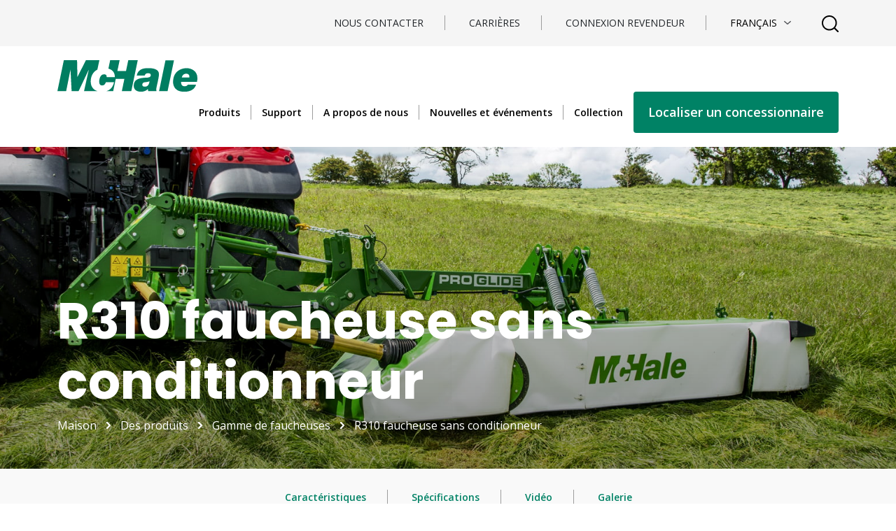

--- FILE ---
content_type: text/html; charset=UTF-8
request_url: https://www.mchale.net/fr/products/r310-faucheuse-sans-conditionneur/
body_size: 21017
content:
<!DOCTYPE html>

<html class="no-js" lang="fr-FR">
<head>
<!-- CookiePro Cookies Consent Notice start for mchale.net -->
<script type="93c214815ca5950e5b8ae7b8-text/javascript" src="https://cookie-cdn.cookiepro.com/consent/bdd0e49a-5d0a-4655-a870-8e0e490a822b/OtAutoBlock.js"></script>
<script src="https://cookie-cdn.cookiepro.com/scripttemplates/otSDKStub.js" data-document-language="true" type="93c214815ca5950e5b8ae7b8-text/javascript" charset="UTF-8" data-domain-script="bdd0e49a-5d0a-4655-a870-8e0e490a822b"></script>
<script type="93c214815ca5950e5b8ae7b8-text/javascript">
function OptanonWrapper() { }
</script>
<!-- CookiePro Cookies Consent Notice end for mchale.net -->

<meta charset="UTF-8">
<meta http-equiv="x-ua-compatible" content="ie=edge" />
<meta name="description" content="" />
<meta name="viewport" content="width=device-width, initial-scale=1" />
<meta name="theme-color" content="#1e1e1e" />
<meta name="msapplication-navbutton-color" content="#1e1e1e" />
<meta name="apple-mobile-web-app-status-bar-style" content="black" />
<link rel="apple-touch-icon" sizes="180x180" href="https://www.mchale.net/wp-content/uploads/2022/05/cropped-favicon.png">
<!-- <link rel="icon" type="image/png" sizes="32x32" href="/assets/favicon/favicon-32x32.png">
<link rel="icon" type="image/png" sizes="16x16" href="/assets/favicon/favicon-16x16.png"> -->
<link rel="preconnect" href="https://fonts.googleapis.com">
<link rel="preconnect" href="https://fonts.gstatic.com" crossorigin>

<!-- Google tag (gtag.js) -->
<script async src="https://www.googletagmanager.com/gtag/js?id=UA-23820640-1" type="93c214815ca5950e5b8ae7b8-text/javascript"></script>
<script type="93c214815ca5950e5b8ae7b8-text/javascript">
  window.dataLayer = window.dataLayer || [];
  function gtag(){dataLayer.push(arguments);}
  gtag('js', new Date());
  gtag('config', 'UA-23820640-1');
</script>

<title>R310 faucheuse sans conditionneur &#8211; McHale</title>
<meta name='robots' content='max-image-preview:large' />
<link rel="alternate" hreflang="en" href="https://www.mchale.net/products/r310-non-conditioner-mower/" />
<link rel="alternate" hreflang="fr" href="https://www.mchale.net/fr/products/r310-faucheuse-sans-conditionneur/" />
<link rel="alternate" hreflang="de" href="https://www.mchale.net/de/products/r310-maehwerke-ohne-aufbereiter/" />
<link rel="alternate" hreflang="hu" href="https://www.mchale.net/hu/products/r310-szarserto-nelkuli-fukasza/" />
<link rel="alternate" hreflang="pl" href="https://www.mchale.net/pl/products/r310-kosiarka-bez-kondycjonera/" />
<link rel="alternate" hreflang="x-default" href="https://www.mchale.net/products/r310-non-conditioner-mower/" />
<link rel='dns-prefetch' href='//cdnjs.cloudflare.com' />
<link rel='dns-prefetch' href='//fonts.googleapis.com' />
<link rel="alternate" type="application/rss+xml" title="McHale &raquo; Flux" href="https://www.mchale.net/fr/feed/" />
<link rel="alternate" type="application/rss+xml" title="McHale &raquo; Flux des commentaires" href="https://www.mchale.net/fr/comments/feed/" />
<link rel="alternate" type="application/rss+xml" title="McHale &raquo; R310 faucheuse sans conditionneur Flux des commentaires" href="https://www.mchale.net/fr/products/r310-faucheuse-sans-conditionneur/feed/" />
<link rel="alternate" title="oEmbed (JSON)" type="application/json+oembed" href="https://www.mchale.net/fr/wp-json/oembed/1.0/embed?url=https%3A%2F%2Fwww.mchale.net%2Ffr%2Fproducts%2Fr310-faucheuse-sans-conditionneur%2F" />
<link rel="alternate" title="oEmbed (XML)" type="text/xml+oembed" href="https://www.mchale.net/fr/wp-json/oembed/1.0/embed?url=https%3A%2F%2Fwww.mchale.net%2Ffr%2Fproducts%2Fr310-faucheuse-sans-conditionneur%2F&#038;format=xml" />
<style id='wp-img-auto-sizes-contain-inline-css' type='text/css'>
img:is([sizes=auto i],[sizes^="auto," i]){contain-intrinsic-size:3000px 1500px}
/*# sourceURL=wp-img-auto-sizes-contain-inline-css */
</style>
<style id='wp-emoji-styles-inline-css' type='text/css'>

	img.wp-smiley, img.emoji {
		display: inline !important;
		border: none !important;
		box-shadow: none !important;
		height: 1em !important;
		width: 1em !important;
		margin: 0 0.07em !important;
		vertical-align: -0.1em !important;
		background: none !important;
		padding: 0 !important;
	}
/*# sourceURL=wp-emoji-styles-inline-css */
</style>
<link rel='stylesheet' id='wp-block-library-css' href='https://www.mchale.net/wp-includes/css/dist/block-library/style.min.css?ver=6.9' type='text/css' media='all' />
<style id='global-styles-inline-css' type='text/css'>
:root{--wp--preset--aspect-ratio--square: 1;--wp--preset--aspect-ratio--4-3: 4/3;--wp--preset--aspect-ratio--3-4: 3/4;--wp--preset--aspect-ratio--3-2: 3/2;--wp--preset--aspect-ratio--2-3: 2/3;--wp--preset--aspect-ratio--16-9: 16/9;--wp--preset--aspect-ratio--9-16: 9/16;--wp--preset--color--black: #000000;--wp--preset--color--cyan-bluish-gray: #abb8c3;--wp--preset--color--white: #ffffff;--wp--preset--color--pale-pink: #f78da7;--wp--preset--color--vivid-red: #cf2e2e;--wp--preset--color--luminous-vivid-orange: #ff6900;--wp--preset--color--luminous-vivid-amber: #fcb900;--wp--preset--color--light-green-cyan: #7bdcb5;--wp--preset--color--vivid-green-cyan: #00d084;--wp--preset--color--pale-cyan-blue: #8ed1fc;--wp--preset--color--vivid-cyan-blue: #0693e3;--wp--preset--color--vivid-purple: #9b51e0;--wp--preset--gradient--vivid-cyan-blue-to-vivid-purple: linear-gradient(135deg,rgb(6,147,227) 0%,rgb(155,81,224) 100%);--wp--preset--gradient--light-green-cyan-to-vivid-green-cyan: linear-gradient(135deg,rgb(122,220,180) 0%,rgb(0,208,130) 100%);--wp--preset--gradient--luminous-vivid-amber-to-luminous-vivid-orange: linear-gradient(135deg,rgb(252,185,0) 0%,rgb(255,105,0) 100%);--wp--preset--gradient--luminous-vivid-orange-to-vivid-red: linear-gradient(135deg,rgb(255,105,0) 0%,rgb(207,46,46) 100%);--wp--preset--gradient--very-light-gray-to-cyan-bluish-gray: linear-gradient(135deg,rgb(238,238,238) 0%,rgb(169,184,195) 100%);--wp--preset--gradient--cool-to-warm-spectrum: linear-gradient(135deg,rgb(74,234,220) 0%,rgb(151,120,209) 20%,rgb(207,42,186) 40%,rgb(238,44,130) 60%,rgb(251,105,98) 80%,rgb(254,248,76) 100%);--wp--preset--gradient--blush-light-purple: linear-gradient(135deg,rgb(255,206,236) 0%,rgb(152,150,240) 100%);--wp--preset--gradient--blush-bordeaux: linear-gradient(135deg,rgb(254,205,165) 0%,rgb(254,45,45) 50%,rgb(107,0,62) 100%);--wp--preset--gradient--luminous-dusk: linear-gradient(135deg,rgb(255,203,112) 0%,rgb(199,81,192) 50%,rgb(65,88,208) 100%);--wp--preset--gradient--pale-ocean: linear-gradient(135deg,rgb(255,245,203) 0%,rgb(182,227,212) 50%,rgb(51,167,181) 100%);--wp--preset--gradient--electric-grass: linear-gradient(135deg,rgb(202,248,128) 0%,rgb(113,206,126) 100%);--wp--preset--gradient--midnight: linear-gradient(135deg,rgb(2,3,129) 0%,rgb(40,116,252) 100%);--wp--preset--font-size--small: 13px;--wp--preset--font-size--medium: 20px;--wp--preset--font-size--large: 36px;--wp--preset--font-size--x-large: 42px;--wp--preset--spacing--20: 0.44rem;--wp--preset--spacing--30: 0.67rem;--wp--preset--spacing--40: 1rem;--wp--preset--spacing--50: 1.5rem;--wp--preset--spacing--60: 2.25rem;--wp--preset--spacing--70: 3.38rem;--wp--preset--spacing--80: 5.06rem;--wp--preset--shadow--natural: 6px 6px 9px rgba(0, 0, 0, 0.2);--wp--preset--shadow--deep: 12px 12px 50px rgba(0, 0, 0, 0.4);--wp--preset--shadow--sharp: 6px 6px 0px rgba(0, 0, 0, 0.2);--wp--preset--shadow--outlined: 6px 6px 0px -3px rgb(255, 255, 255), 6px 6px rgb(0, 0, 0);--wp--preset--shadow--crisp: 6px 6px 0px rgb(0, 0, 0);}:where(.is-layout-flex){gap: 0.5em;}:where(.is-layout-grid){gap: 0.5em;}body .is-layout-flex{display: flex;}.is-layout-flex{flex-wrap: wrap;align-items: center;}.is-layout-flex > :is(*, div){margin: 0;}body .is-layout-grid{display: grid;}.is-layout-grid > :is(*, div){margin: 0;}:where(.wp-block-columns.is-layout-flex){gap: 2em;}:where(.wp-block-columns.is-layout-grid){gap: 2em;}:where(.wp-block-post-template.is-layout-flex){gap: 1.25em;}:where(.wp-block-post-template.is-layout-grid){gap: 1.25em;}.has-black-color{color: var(--wp--preset--color--black) !important;}.has-cyan-bluish-gray-color{color: var(--wp--preset--color--cyan-bluish-gray) !important;}.has-white-color{color: var(--wp--preset--color--white) !important;}.has-pale-pink-color{color: var(--wp--preset--color--pale-pink) !important;}.has-vivid-red-color{color: var(--wp--preset--color--vivid-red) !important;}.has-luminous-vivid-orange-color{color: var(--wp--preset--color--luminous-vivid-orange) !important;}.has-luminous-vivid-amber-color{color: var(--wp--preset--color--luminous-vivid-amber) !important;}.has-light-green-cyan-color{color: var(--wp--preset--color--light-green-cyan) !important;}.has-vivid-green-cyan-color{color: var(--wp--preset--color--vivid-green-cyan) !important;}.has-pale-cyan-blue-color{color: var(--wp--preset--color--pale-cyan-blue) !important;}.has-vivid-cyan-blue-color{color: var(--wp--preset--color--vivid-cyan-blue) !important;}.has-vivid-purple-color{color: var(--wp--preset--color--vivid-purple) !important;}.has-black-background-color{background-color: var(--wp--preset--color--black) !important;}.has-cyan-bluish-gray-background-color{background-color: var(--wp--preset--color--cyan-bluish-gray) !important;}.has-white-background-color{background-color: var(--wp--preset--color--white) !important;}.has-pale-pink-background-color{background-color: var(--wp--preset--color--pale-pink) !important;}.has-vivid-red-background-color{background-color: var(--wp--preset--color--vivid-red) !important;}.has-luminous-vivid-orange-background-color{background-color: var(--wp--preset--color--luminous-vivid-orange) !important;}.has-luminous-vivid-amber-background-color{background-color: var(--wp--preset--color--luminous-vivid-amber) !important;}.has-light-green-cyan-background-color{background-color: var(--wp--preset--color--light-green-cyan) !important;}.has-vivid-green-cyan-background-color{background-color: var(--wp--preset--color--vivid-green-cyan) !important;}.has-pale-cyan-blue-background-color{background-color: var(--wp--preset--color--pale-cyan-blue) !important;}.has-vivid-cyan-blue-background-color{background-color: var(--wp--preset--color--vivid-cyan-blue) !important;}.has-vivid-purple-background-color{background-color: var(--wp--preset--color--vivid-purple) !important;}.has-black-border-color{border-color: var(--wp--preset--color--black) !important;}.has-cyan-bluish-gray-border-color{border-color: var(--wp--preset--color--cyan-bluish-gray) !important;}.has-white-border-color{border-color: var(--wp--preset--color--white) !important;}.has-pale-pink-border-color{border-color: var(--wp--preset--color--pale-pink) !important;}.has-vivid-red-border-color{border-color: var(--wp--preset--color--vivid-red) !important;}.has-luminous-vivid-orange-border-color{border-color: var(--wp--preset--color--luminous-vivid-orange) !important;}.has-luminous-vivid-amber-border-color{border-color: var(--wp--preset--color--luminous-vivid-amber) !important;}.has-light-green-cyan-border-color{border-color: var(--wp--preset--color--light-green-cyan) !important;}.has-vivid-green-cyan-border-color{border-color: var(--wp--preset--color--vivid-green-cyan) !important;}.has-pale-cyan-blue-border-color{border-color: var(--wp--preset--color--pale-cyan-blue) !important;}.has-vivid-cyan-blue-border-color{border-color: var(--wp--preset--color--vivid-cyan-blue) !important;}.has-vivid-purple-border-color{border-color: var(--wp--preset--color--vivid-purple) !important;}.has-vivid-cyan-blue-to-vivid-purple-gradient-background{background: var(--wp--preset--gradient--vivid-cyan-blue-to-vivid-purple) !important;}.has-light-green-cyan-to-vivid-green-cyan-gradient-background{background: var(--wp--preset--gradient--light-green-cyan-to-vivid-green-cyan) !important;}.has-luminous-vivid-amber-to-luminous-vivid-orange-gradient-background{background: var(--wp--preset--gradient--luminous-vivid-amber-to-luminous-vivid-orange) !important;}.has-luminous-vivid-orange-to-vivid-red-gradient-background{background: var(--wp--preset--gradient--luminous-vivid-orange-to-vivid-red) !important;}.has-very-light-gray-to-cyan-bluish-gray-gradient-background{background: var(--wp--preset--gradient--very-light-gray-to-cyan-bluish-gray) !important;}.has-cool-to-warm-spectrum-gradient-background{background: var(--wp--preset--gradient--cool-to-warm-spectrum) !important;}.has-blush-light-purple-gradient-background{background: var(--wp--preset--gradient--blush-light-purple) !important;}.has-blush-bordeaux-gradient-background{background: var(--wp--preset--gradient--blush-bordeaux) !important;}.has-luminous-dusk-gradient-background{background: var(--wp--preset--gradient--luminous-dusk) !important;}.has-pale-ocean-gradient-background{background: var(--wp--preset--gradient--pale-ocean) !important;}.has-electric-grass-gradient-background{background: var(--wp--preset--gradient--electric-grass) !important;}.has-midnight-gradient-background{background: var(--wp--preset--gradient--midnight) !important;}.has-small-font-size{font-size: var(--wp--preset--font-size--small) !important;}.has-medium-font-size{font-size: var(--wp--preset--font-size--medium) !important;}.has-large-font-size{font-size: var(--wp--preset--font-size--large) !important;}.has-x-large-font-size{font-size: var(--wp--preset--font-size--x-large) !important;}
/*# sourceURL=global-styles-inline-css */
</style>

<style id='classic-theme-styles-inline-css' type='text/css'>
/*! This file is auto-generated */
.wp-block-button__link{color:#fff;background-color:#32373c;border-radius:9999px;box-shadow:none;text-decoration:none;padding:calc(.667em + 2px) calc(1.333em + 2px);font-size:1.125em}.wp-block-file__button{background:#32373c;color:#fff;text-decoration:none}
/*# sourceURL=/wp-includes/css/classic-themes.min.css */
</style>
<link rel='stylesheet' id='responsive-lightbox-nivo-css' href='https://www.mchale.net/wp-content/plugins/responsive-lightbox/assets/nivo/nivo-lightbox.min.css?ver=1.3.1' type='text/css' media='all' />
<link rel='stylesheet' id='responsive-lightbox-nivo-default-css' href='https://www.mchale.net/wp-content/plugins/responsive-lightbox/assets/nivo/themes/default/default.css?ver=1.3.1' type='text/css' media='all' />
<link rel='stylesheet' id='megamenu-css' href='https://www.mchale.net/wp-content/uploads/maxmegamenu/style_fr.css?ver=728084' type='text/css' media='all' />
<link rel='stylesheet' id='dashicons-css' href='https://www.mchale.net/wp-includes/css/dashicons.min.css?ver=6.9' type='text/css' media='all' />
<link rel='stylesheet' id='mchale-googlefonts-css' href='https://fonts.googleapis.com/css2?family=Open+Sans%3Awght%40300%3B400%3B600%3B700&#038;display=swap&#038;ver=6.9' type='text/css' media='all' />
<link rel='stylesheet' id='mchale-googlefonts2-css' href='https://fonts.googleapis.com/css2?family=Poppins%3Awght%40400%3B600%3B700&#038;display=swap&#038;ver=6.9' type='text/css' media='all' />
<link rel='stylesheet' id='mchale-googlefonts3-css' href='https://fonts.googleapis.com/css?family=Montserrat%3A300%2C400%2C500%2C600%2C700&#038;display=swap&#038;ver=6.9' type='text/css' media='all' />
<link rel='stylesheet' id='mchale-style-css' href='https://www.mchale.net/wp-content/themes/mchale2022/assets/styles/main.min.css?ver=1768785041' type='text/css' media='all' />
<link rel='stylesheet' id='mchale-screen-css' href='https://www.mchale.net/wp-content/themes/mchale2022/css/screen.css?ver=1768785041' type='text/css' media='all' />
<link rel='stylesheet' id='mchale-global-css' href='https://www.mchale.net/wp-content/themes/mchale2022/css/global.css?ver=1768785041' type='text/css' media='all' />
<link rel='stylesheet' id='mchale-megamenu-css' href='https://www.mchale.net/wp-content/themes/mchale2022/css/megamenu.css?ver=1768785041' type='text/css' media='all' />
<script type="93c214815ca5950e5b8ae7b8-text/javascript" id="wpml-cookie-js-extra">
/* <![CDATA[ */
var wpml_cookies = {"wp-wpml_current_language":{"value":"fr","expires":1,"path":"/"}};
var wpml_cookies = {"wp-wpml_current_language":{"value":"fr","expires":1,"path":"/"}};
//# sourceURL=wpml-cookie-js-extra
/* ]]> */
</script>
<script type="93c214815ca5950e5b8ae7b8-text/javascript" src="https://www.mchale.net/wp-content/plugins/sitepress-multilingual-cms/res/js/cookies/language-cookie.js?ver=486900" id="wpml-cookie-js" defer="defer" data-wp-strategy="defer"></script>
<script type="93c214815ca5950e5b8ae7b8-text/javascript" src="https://www.mchale.net/wp-includes/js/jquery/jquery.min.js?ver=3.7.1" id="jquery-core-js"></script>
<script type="93c214815ca5950e5b8ae7b8-text/javascript" src="https://www.mchale.net/wp-includes/js/jquery/jquery-migrate.min.js?ver=3.4.1" id="jquery-migrate-js"></script>
<script type="93c214815ca5950e5b8ae7b8-text/javascript" src="https://www.mchale.net/wp-content/plugins/responsive-lightbox/assets/dompurify/purify.min.js?ver=3.1.7" id="dompurify-js"></script>
<script type="93c214815ca5950e5b8ae7b8-text/javascript" id="responsive-lightbox-sanitizer-js-before">
/* <![CDATA[ */
window.RLG = window.RLG || {}; window.RLG.sanitizeAllowedHosts = ["youtube.com","www.youtube.com","youtu.be","vimeo.com","player.vimeo.com"];
//# sourceURL=responsive-lightbox-sanitizer-js-before
/* ]]> */
</script>
<script type="93c214815ca5950e5b8ae7b8-text/javascript" src="https://www.mchale.net/wp-content/plugins/responsive-lightbox/js/sanitizer.js?ver=2.6.0" id="responsive-lightbox-sanitizer-js"></script>
<script type="93c214815ca5950e5b8ae7b8-text/javascript" src="https://www.mchale.net/wp-content/plugins/responsive-lightbox/assets/nivo/nivo-lightbox.min.js?ver=1.3.1" id="responsive-lightbox-nivo-js"></script>
<script type="93c214815ca5950e5b8ae7b8-text/javascript" src="https://www.mchale.net/wp-includes/js/underscore.min.js?ver=1.13.7" id="underscore-js"></script>
<script type="93c214815ca5950e5b8ae7b8-text/javascript" src="https://www.mchale.net/wp-content/plugins/responsive-lightbox/assets/infinitescroll/infinite-scroll.pkgd.min.js?ver=4.0.1" id="responsive-lightbox-infinite-scroll-js"></script>
<script type="93c214815ca5950e5b8ae7b8-text/javascript" id="responsive-lightbox-js-before">
/* <![CDATA[ */
var rlArgs = {"script":"nivo","selector":"lightbox","customEvents":"","activeGalleries":true,"effect":"fade","clickOverlayToClose":true,"keyboardNav":true,"errorMessage":"The requested content cannot be loaded. Please try again later.","woocommerce_gallery":false,"ajaxurl":"https:\/\/www.mchale.net\/wp-admin\/admin-ajax.php","nonce":"65d96fd4f6","preview":false,"postId":61315,"scriptExtension":false};

//# sourceURL=responsive-lightbox-js-before
/* ]]> */
</script>
<script type="93c214815ca5950e5b8ae7b8-text/javascript" src="https://www.mchale.net/wp-content/plugins/responsive-lightbox/js/front.js?ver=2.6.0" id="responsive-lightbox-js"></script>
<script type="93c214815ca5950e5b8ae7b8-text/javascript" id="wpgmza_data-js-extra">
/* <![CDATA[ */
var wpgmza_google_api_status = {"message":"Enqueued","code":"ENQUEUED"};
//# sourceURL=wpgmza_data-js-extra
/* ]]> */
</script>
<script type="93c214815ca5950e5b8ae7b8-text/javascript" src="https://www.mchale.net/wp-content/plugins/wp-google-maps/wpgmza_data.js?ver=6.9" id="wpgmza_data-js"></script>
<link rel="https://api.w.org/" href="https://www.mchale.net/fr/wp-json/" /><link rel="alternate" title="JSON" type="application/json" href="https://www.mchale.net/fr/wp-json/wp/v2/product/61315" /><link rel="EditURI" type="application/rsd+xml" title="RSD" href="https://www.mchale.net/xmlrpc.php?rsd" />
<link rel="canonical" href="https://www.mchale.net/fr/products/r310-faucheuse-sans-conditionneur/" />
<link rel='shortlink' href='https://www.mchale.net/fr/?p=61315' />
<meta name="generator" content="WPML ver:4.8.6 stt:9,1,18,4,3,23,27,38,40,2,50;" />
<meta name="generator" content="Powered by Slider Revolution 6.6.20 - responsive, Mobile-Friendly Slider Plugin for WordPress with comfortable drag and drop interface." />
<link rel="icon" href="https://www.mchale.net/wp-content/uploads/2022/05/cropped-favicon-32x32.png" sizes="32x32" />
<link rel="icon" href="https://www.mchale.net/wp-content/uploads/2022/05/cropped-favicon-192x192.png" sizes="192x192" />
<link rel="apple-touch-icon" href="https://www.mchale.net/wp-content/uploads/2022/05/cropped-favicon-180x180.png" />
<meta name="msapplication-TileImage" content="https://www.mchale.net/wp-content/uploads/2022/05/cropped-favicon-270x270.png" />
<script type="93c214815ca5950e5b8ae7b8-text/javascript">function setREVStartSize(e){
			//window.requestAnimationFrame(function() {
				window.RSIW = window.RSIW===undefined ? window.innerWidth : window.RSIW;
				window.RSIH = window.RSIH===undefined ? window.innerHeight : window.RSIH;
				try {
					var pw = document.getElementById(e.c).parentNode.offsetWidth,
						newh;
					pw = pw===0 || isNaN(pw) || (e.l=="fullwidth" || e.layout=="fullwidth") ? window.RSIW : pw;
					e.tabw = e.tabw===undefined ? 0 : parseInt(e.tabw);
					e.thumbw = e.thumbw===undefined ? 0 : parseInt(e.thumbw);
					e.tabh = e.tabh===undefined ? 0 : parseInt(e.tabh);
					e.thumbh = e.thumbh===undefined ? 0 : parseInt(e.thumbh);
					e.tabhide = e.tabhide===undefined ? 0 : parseInt(e.tabhide);
					e.thumbhide = e.thumbhide===undefined ? 0 : parseInt(e.thumbhide);
					e.mh = e.mh===undefined || e.mh=="" || e.mh==="auto" ? 0 : parseInt(e.mh,0);
					if(e.layout==="fullscreen" || e.l==="fullscreen")
						newh = Math.max(e.mh,window.RSIH);
					else{
						e.gw = Array.isArray(e.gw) ? e.gw : [e.gw];
						for (var i in e.rl) if (e.gw[i]===undefined || e.gw[i]===0) e.gw[i] = e.gw[i-1];
						e.gh = e.el===undefined || e.el==="" || (Array.isArray(e.el) && e.el.length==0)? e.gh : e.el;
						e.gh = Array.isArray(e.gh) ? e.gh : [e.gh];
						for (var i in e.rl) if (e.gh[i]===undefined || e.gh[i]===0) e.gh[i] = e.gh[i-1];
											
						var nl = new Array(e.rl.length),
							ix = 0,
							sl;
						e.tabw = e.tabhide>=pw ? 0 : e.tabw;
						e.thumbw = e.thumbhide>=pw ? 0 : e.thumbw;
						e.tabh = e.tabhide>=pw ? 0 : e.tabh;
						e.thumbh = e.thumbhide>=pw ? 0 : e.thumbh;
						for (var i in e.rl) nl[i] = e.rl[i]<window.RSIW ? 0 : e.rl[i];
						sl = nl[0];
						for (var i in nl) if (sl>nl[i] && nl[i]>0) { sl = nl[i]; ix=i;}
						var m = pw>(e.gw[ix]+e.tabw+e.thumbw) ? 1 : (pw-(e.tabw+e.thumbw)) / (e.gw[ix]);
						newh =  (e.gh[ix] * m) + (e.tabh + e.thumbh);
					}
					var el = document.getElementById(e.c);
					if (el!==null && el) el.style.height = newh+"px";
					el = document.getElementById(e.c+"_wrapper");
					if (el!==null && el) {
						el.style.height = newh+"px";
						el.style.display = "block";
					}
				} catch(e){
					console.log("Failure at Presize of Slider:" + e)
				}
			//});
		  };</script>
		<style type="text/css" id="wp-custom-css">
			.card-header-hide-career {
    display: none;
}
.gallery img {
    padding-right: 10px;
    padding-left: 10px;
}

.team-member #accordion .card-body .col-12.col-lg-6 img{
	max-width: 100%;
	height: 300px;
}

.wp-techspecproduct {
    text-align: center
}

.features-products-link a {
    font-size: 1.125rem;
    font-weight: 600;
    padding: 15px 0px;
		text-decoration: none;
		margin-bottom: 30px;
}

.features-products-link a {
    font-size: 1.125rem;
    font-weight: 600;
    padding: 15px 0px;
		text-decoration: none;
		margin-bottom: 30px;
}

.page-id-65822 .range .slider-range__wrapper .content {
    background-repeat: no-repeat;
    background-size: contain;
    background-position: center;
    background-color: #e6e5e5;
    margin: 0 15px;
    position: relative;
    color: #fff;
}


.page-id-65822 .range .slider-range__wrapper .content div {
    position: absolute;
    bottom: 0;
    margin: 30px;
    font-size: 0;
}

#gd_submenu_list_10 {
  background-color: #008265;
  color: #ffffff;
}

.footer__item.footer-menus h3 
{
display: inline-block;
width: 100%; 
}

.footer__item.footer-menus a[data-bs-toggle="collapse"] h3 {
    cursor: default;
}		</style>
		<style type="text/css">/** Mega Menu CSS: fs **/</style>
<link rel='stylesheet' id='rs-plugin-settings-css' href='https://www.mchale.net/wp-content/plugins/revslider/public/assets/css/rs6.css?ver=6.6.20' type='text/css' media='all' />
<style id='rs-plugin-settings-inline-css' type='text/css'>
#rs-demo-id {}
/*# sourceURL=rs-plugin-settings-inline-css */
</style>
</head>

<body class="wp-singular product-template-default single single-product postid-61315 single-format-standard wp-custom-logo wp-theme-mchale2022 body body--inner mega-menu-main-nav">
<nav class="navbar__upper navbar-expand-xl">
  <div class="container">
    <div class="row">
      <div class="col-12">
        <ul>
              	          <li> <a href="https://www.mchale.net/fr/contact-us/">Nous contacter</a> </li>
                  <li> <a href="https://www.mchale.net/fr/about-us/carrieres/">Carrières</a> </li>
                  <li> <a href="https://www.mchaleparts.net/">Connexion revendeur</a> </li>
                         <li>
            <select id="gd_language_switcher">
              <option value="">Sélectionner la langue</option>
                            	              <option  value="https://www.mchale.net/products/r310-non-conditioner-mower/">English</option>
              	              <option  value="https://www.mchale.net/de/products/r310-maehwerke-ohne-aufbereiter/">Deutsch</option>
              	              <option selected value="https://www.mchale.net/fr/products/r310-faucheuse-sans-conditionneur/">Français</option>
              	              <option  value="https://www.mchale.net/hu/products/r310-szarserto-nelkuli-fukasza/">Magyar</option>
              	              <option  value="https://www.mchale.net/pl/products/r310-kosiarka-bez-kondycjonera/">Polski</option>
              	                          </select>
          </li>
        </ul>
        <a herf="#link-to-search" class="button-open"><img class="magnifying" src="https://www.mchale.net/wp-content/themes/mchale2022/assets/images/mag.png"></a>
               
      </div>
    </div>
  </div>
</nav>






<nav class="navbar navbar__nav navbar-expand-xl fixed-top">
  <div class="container"> 
  <a class="navbar-brand me-auto me-xl-0" href="https://www.mchale.net/fr/">
    <div class="navbar-brand__main"> 
    	    	<img src="https://www.mchale.net/wp-content/uploads/2022/06/MCHALE-341C-GREEN-LOGO-MASTER.svg" alt=""> 
             </div>
    </a>
    <a href="https://www.mchale.net/fr//dealers/"><img class="btn-locale" src="data:image/svg+xml,%3Csvg width='224' height='328' viewBox='0 0 224 328' fill='none' xmlns='http://www.w3.org/2000/svg'%3E%3Cpath d='M91.9141 1.42736C54.5141 7.62736 21.1141 35.0274 7.41413 70.4274C1.71413 85.3274 0.0141256 94.0274 0.0141256 109.327C-0.0858744 120.927 0.314126 124.827 2.21413 131.827C10.7141 163.227 30.4141 203.227 63.7141 256.827C78.8141 281.027 109.614 327.027 111.114 327.527C112.314 327.927 117.814 320.127 139.814 286.827C178.514 228.427 206.714 175.927 217.214 142.827C222.314 126.827 223.814 117.727 223.114 105.827C220.614 59.5274 190.414 20.0274 146.414 5.42736C140.614 3.52736 132.414 1.52736 128.114 0.927363C117.814 -0.472637 101.914 -0.272637 91.9141 1.42736ZM129.414 43.4274C142.214 46.7274 156.914 56.0274 165.714 66.6274C175.514 78.2274 182.414 97.2274 182.414 112.327C182.414 125.627 177.114 141.827 169.114 153.027C155.314 172.427 135.114 182.727 111.314 182.827C92.0141 182.827 75.5141 176.027 61.9141 162.327C52.6141 152.927 48.3141 146.127 44.1141 134.027C41.3141 126.027 41.1141 124.227 41.1141 112.327C41.1141 100.927 41.4141 98.3274 43.7141 91.3274C54.5141 59.0274 83.0141 39.3274 115.914 41.5274C120.314 41.8274 126.414 42.7274 129.414 43.4274Z' fill='%23008265'/%3E%3Cpath d='M106.914 75.2274C103.014 76.9274 99.9141 80.4274 97.9141 85.0274C90.9141 101.827 112.214 117.127 126.214 105.327C135.714 97.3274 134.014 81.2274 123.114 75.9274C118.214 73.5274 111.414 73.2274 106.914 75.2274Z' fill='%23008265'/%3E%3Cpath d='M95.4141 111.827C93.7141 113.727 91.5141 116.527 90.7141 118.227C89.1141 121.227 87.2141 138.027 88.2141 140.527C88.5141 141.527 94.8141 141.827 115.014 141.827H141.414V133.827C141.414 124.327 139.014 117.127 134.314 112.227L131.214 109.027L125.714 111.927C117.514 116.227 106.114 115.527 100.414 110.327C98.5141 108.627 98.3141 108.727 95.4141 111.827Z' fill='%23008265'/%3E%3C/svg%3E%0A"></a>
	<button class="btn-language" data-bs-toggle="modal" data-bs-target="#languageSelect">
                <!-- <img src="/assets/images/flags/fr.png">
 -->                <img src="https://www.mchale.net/wp-content/themes/mchale2022/images/ga.png">
            </button>
    <img class="btn-magnifying" src="data:image/svg+xml,%3Csvg width='24' height='24' viewBox='0 0 24 24' fill='none' xmlns='http://www.w3.org/2000/svg'%3E%3Cpath d='M22.2929 23.7071C22.6834 24.0976 23.3166 24.0976 23.7071 23.7071C24.0976 23.3166 24.0976 22.6834 23.7071 22.2929L22.2929 23.7071ZM18.3904 16.9762C17.9999 16.5857 17.3668 16.5857 16.9762 16.9762C16.5857 17.3668 16.5857 17.9999 16.9762 18.3904L18.3904 16.9762ZM19.5556 10.7778C19.5556 15.6256 15.6256 19.5556 10.7778 19.5556V21.5556C16.7302 21.5556 21.5556 16.7302 21.5556 10.7778H19.5556ZM10.7778 19.5556C5.92994 19.5556 2 15.6256 2 10.7778H0C0 16.7302 4.82538 21.5556 10.7778 21.5556V19.5556ZM2 10.7778C2 5.92994 5.92994 2 10.7778 2V0C4.82538 0 0 4.82538 0 10.7778H2ZM10.7778 2C15.6256 2 19.5556 5.92994 19.5556 10.7778H21.5556C21.5556 4.82538 16.7302 0 10.7778 0V2ZM23.7071 22.2929L18.3904 16.9762L16.9762 18.3904L22.2929 23.7071L23.7071 22.2929Z' fill='%23008265'/%3E%3C/svg%3E">
    <button id="hamburger" class="hamburger hamburger--spring border-0" data-toggle="menu-offcanvas" type="button"> <span class="hamburger-box"> <span class="hamburger-inner"></span> </span> </button>
    <div class="navbar-collapse offcanvas-collapse" id="offcanvas-navbar">
    
            <ul class="navbar-nav ms-auto">
      	        	<li class="nav-item menu-item-13488 hide-home " > 
            	<a href="https://www.mchale.net/fr/"  class="nav-link">
					Accueil                </a> 
                
                <!-- Submenu -->
                                <!-- End Submenu -->
            </li>
                	<li class="nav-item menu-item-3260  hasSubMenu" > 
            	<a href="https://www.mchale.net/fr/products/"  class="nav-link">
					Produits                </a> 
                
                <!-- Submenu -->
                                	
            <div  class="gd_sub_menu">
            	<div class='innerdiv1'>
            			  
			  			  <div class='list one_list sbumenu_active' id="gd_submenu_list_1"><span>Gamme de faucheuses</span> </div>
						  
			  			  <div class='list one_list ' id="gd_submenu_list_2"><span>Gamme d’andaineurs à andain central</span> </div>
						  
			  			  <div class='list one_list ' id="gd_submenu_list_3"><span>Gamme de Faneuses</span> </div>
						  
			  			  <div class='list one_list ' id="gd_submenu_list_4"><span>Gamme De Presses Enrubanneuses</span> </div>
						  
			  			  <div class='list one_list ' id="gd_submenu_list_5"><span>Presses à balles rondes chambre fixe</span> </div>
						  
			  			  <div class='list one_list ' id="gd_submenu_list_6"><span>Presses à balles rondes chambre variable</span> </div>
						  
			  			  <div class='list one_list ' id="gd_submenu_list_7"><span>Enrubanneuses de balles rondes</span> </div>
						  
			  			  <div class='list one_list ' id="gd_submenu_list_8"><span>Enrubanneuses de balles cubiques</span> </div>
						  
			  			  <div class='list one_list ' id="gd_submenu_list_9"><span>Gamme de pailleuses-distributrices tout fourrage</span> </div>
						  
			  			  <div class='list one_list ' id="gd_submenu_list_10"><span>Matériel de manutention</span> </div>
			              
            </div>
            <div class='innerdiv2'>
            
                        
              <div class='panel one_panel gd_submenu_list_1' style="display:block">
                <div class="row top_row">
                
                
                  <div class="item col-12 col-lg-9 top_row_white_section">
                    <h3>Gamme de faucheuses </h3>
                    <div class="panel_spacing_border"></div>
                    
                    
                    <div class="row">
                    
                                        
                                        
                      <div class="item col-12 col-lg-3 terms_product_info">
                      	<div class="row">
                        	<div class="item col-12">
								<a href="https://www.mchale.net/fr/products/f3100-faucheuses-frontales/">
                                	<img src="https://www.mchale.net/wp-content/uploads/2022/05/Untitled_design_-_2022-05-30T141443.505-removebg-preview.png" style="width: 210px; ">
                                	<h4>F3100 Faucheuses Frontales</h4>
                                	<p>Pro Glide Faucheuses</p>
								</a>
                        	</div>
                        </div>
                      </div>
                      
                      
                      
                                        
                      <div class="item col-12 col-lg-3 terms_product_info">
                      	<div class="row">
                        	<div class="item col-12">
								<a href="https://www.mchale.net/fr/products/r3100-faucheuse-arriere/">
                                	<img src="https://www.mchale.net/wp-content/uploads/2022/05/Untitled_design_-_2022-05-30T141604.212-removebg-preview.png" style="width: 210px; ">
                                	<h4>R3100 Faucheuse Arrière</h4>
                                	<p>Pro Glide Faucheuses</p>
								</a>
                        	</div>
                        </div>
                      </div>
                      
                      
                      
                                        
                      <div class="item col-12 col-lg-3 terms_product_info">
                      	<div class="row">
                        	<div class="item col-12">
								<a href="https://www.mchale.net/fr/products/b9000-combines-de-fauche/">
                                	<img src="https://www.mchale.net/wp-content/uploads/2022/08/B9000-B9600.png" style="width: 210px; ">
                                	<h4>B9000 Combinés De Fauche</h4>
                                	<p>Pro Glide Faucheuses</p>
								</a>
                        	</div>
                        </div>
                      </div>
                      
                      
                      
                                        
                      <div class="item col-12 col-lg-3 terms_product_info">
                      	<div class="row">
                        	<div class="item col-12">
								<a href="https://www.mchale.net/fr/products/b9600-combine-de-fauche/">
                                	<img src="https://www.mchale.net/wp-content/uploads/2022/08/B9000-B9600.png" style="width: 210px; ">
                                	<h4>B9600 Combiné De Fauche</h4>
                                	<p>Pro Glide Faucheuses</p>
								</a>
                        	</div>
                        </div>
                      </div>
                      
                      
                      
                                        
                      <div class="item col-12 col-lg-3 terms_product_info">
                      	<div class="row">
                        	<div class="item col-12">
								<a href="https://www.mchale.net/fr/products/r310-faucheuse-sans-conditionneur/">
                                	<img src="https://www.mchale.net/wp-content/uploads/2023/01/McHale-proglide-R310-Non-Conditioner-Mower-cutout-.png" style="width: 210px; ">
                                	<h4>R310 faucheuse sans conditionneur</h4>
                                	<p>Pro Glide Faucheuses</p>
								</a>
                        	</div>
                        </div>
                      </div>
                      
                      
                      
                                          
                    </div>
                    
                    
                    
                  </div>
                  
                  
                  <div class="item col-12 col-lg-3 top_row_grey_section">
                    <h3><a href="https://www.mchale.net/fr//contact-us/">Contactez-nous pour plus d'informations </a></h3>
                  </div>
                </div>
              </div>
                         
              <div class='panel one_panel gd_submenu_list_2' >
                <div class="row top_row">
                
                
                  <div class="item col-12 col-lg-9 top_row_white_section">
                    <h3>Gamme d’andaineurs à andain central </h3>
                    <div class="panel_spacing_border"></div>
                    
                    
                    <div class="row">
                    
                                        
                                        
                      <div class="item col-12 col-lg-3 terms_product_info">
                      	<div class="row">
                        	<div class="item col-12">
								<a href="https://www.mchale.net/fr/products/r62-72/">
                                	<img src="https://www.mchale.net/wp-content/uploads/2025/09/R62-72-CENTRE-DELIVERY-RAKE-cutout.png" style="width: 210px; ">
                                	<h4>R62-72</h4>
                                	<p>Andaineurs à Andain Central</p>
								</a>
                        	</div>
                        </div>
                      </div>
                      
                      
                      
                                        
                      <div class="item col-12 col-lg-3 terms_product_info">
                      	<div class="row">
                        	<div class="item col-12">
								<a href="https://www.mchale.net/fr/products/r68-78/">
                                	<img src="https://www.mchale.net/wp-content/uploads/2022/07/R68-78-CENTRE-DELIVERY-RAKE-cutout2.png" style="width: 210px; ">
                                	<h4>R68-78</h4>
                                	<p>Andaineurs à Andain Central</p>
								</a>
                        	</div>
                        </div>
                      </div>
                      
                      
                      
                                        
                      <div class="item col-12 col-lg-3 terms_product_info">
                      	<div class="row">
                        	<div class="item col-12">
								<a href="https://www.mchale.net/fr/products/r80-90/">
                                	<img src="https://www.mchale.net/wp-content/uploads/2025/09/R80-90-CENTRE-DELIVERY-RAKE-cutout.png" style="width: 210px; ">
                                	<h4>R80-90</h4>
                                	<p>Andaineurs à Andain Central</p>
								</a>
                        	</div>
                        </div>
                      </div>
                      
                      
                      
                                          
                    </div>
                    
                    
                    
                  </div>
                  
                  
                  <div class="item col-12 col-lg-3 top_row_grey_section">
                    <h3><a href="https://www.mchale.net/fr//contact-us/">Contactez-nous pour plus d'informations </a></h3>
                  </div>
                </div>
              </div>
                         
              <div class='panel one_panel gd_submenu_list_3' >
                <div class="row top_row">
                
                
                  <div class="item col-12 col-lg-9 top_row_white_section">
                    <h3>Gamme de Faneuses </h3>
                    <div class="panel_spacing_border"></div>
                    
                    
                    <div class="row">
                    
                                        
                                        
                      <div class="item col-12 col-lg-3 terms_product_info">
                      	<div class="row">
                        	<div class="item col-12">
								<a href="https://www.mchale.net/fr/products/faneuse-propel-m6-770/">
                                	<img src="https://www.mchale.net/wp-content/uploads/2023/09/McHALE-M6-770-TEDDER-Cutout-medium-menu.png" style="width: 210px; ">
                                	<h4>Faneuse ProPel M6-770</h4>
                                	<p>Faneur Portée</p>
								</a>
                        	</div>
                        </div>
                      </div>
                      
                      
                      
                                        
                      <div class="item col-12 col-lg-3 terms_product_info">
                      	<div class="row">
                        	<div class="item col-12">
								<a href="https://www.mchale.net/fr/products/faneuse-propel-t8-1020/">
                                	<img src="https://www.mchale.net/wp-content/uploads/2023/09/McHALE-T8-1020-TEDDER-Cutout-medium-menu.png" style="width: 210px; ">
                                	<h4>Faneuse ProPel T8-1020</h4>
                                	<p>Faneuse Traînée</p>
								</a>
                        	</div>
                        </div>
                      </div>
                      
                      
                      
                                        
                      <div class="item col-12 col-lg-3 terms_product_info">
                      	<div class="row">
                        	<div class="item col-12">
								<a href="https://www.mchale.net/fr/products/faneuse-propel-t10-1260/">
                                	<img src="https://www.mchale.net/wp-content/uploads/2023/09/McHALE-T8-1020-TEDDER-Cutout-medium-menu.png" style="width: 210px; ">
                                	<h4>Faneuse ProPel T10-1260</h4>
                                	<p>Faneuse Traînée</p>
								</a>
                        	</div>
                        </div>
                      </div>
                      
                      
                      
                                          
                    </div>
                    
                    
                    
                  </div>
                  
                  
                  <div class="item col-12 col-lg-3 top_row_grey_section">
                    <h3><a href="https://www.mchale.net/fr//contact-us/">Contactez-nous pour plus d'informations </a></h3>
                  </div>
                </div>
              </div>
                         
              <div class='panel one_panel gd_submenu_list_4' >
                <div class="row top_row">
                
                
                  <div class="item col-12 col-lg-9 top_row_white_section">
                    <h3>Gamme De Presses Enrubanneuses </h3>
                    <div class="panel_spacing_border"></div>
                    
                    
                    <div class="row">
                    
                                        
                                        
                      <div class="item col-12 col-lg-3 terms_product_info">
                      	<div class="row">
                        	<div class="item col-12">
								<a href="https://www.mchale.net/fr/products/fusion-4/">
                                	<img src="https://www.mchale.net/wp-content/uploads/2022/11/Fusion-4-Cutout-medium.png" style="width: 210px; ">
                                	<h4>Fusion 4</h4>
                                	<p>Presse Enrubanneuse</p>
								</a>
                        	</div>
                        </div>
                      </div>
                      
                      
                      
                                        
                      <div class="item col-12 col-lg-3 terms_product_info">
                      	<div class="row">
                        	<div class="item col-12">
								<a href="https://www.mchale.net/fr/products/fusion-4-pro/">
                                	<img src="https://www.mchale.net/wp-content/uploads/2023/01/Fusion-4-pro-Cutout-medium-menu.png" style="width: 210px; ">
                                	<h4>Fusion 4 Pro</h4>
                                	<p>Presse Enrubanneuse</p>
								</a>
                        	</div>
                        </div>
                      </div>
                      
                      
                      
                                        
                      <div class="item col-12 col-lg-3 terms_product_info">
                      	<div class="row">
                        	<div class="item col-12">
								<a href="https://www.mchale.net/fr/products/fusion-4-plus/">
                                	<img src="https://www.mchale.net/wp-content/uploads/2022/11/Fusion-4-plus-Cutout-medium.png" style="width: 210px; ">
                                	<h4>Fusion 4 Plus</h4>
                                	<p>Presse Enrubanneuse</p>
								</a>
                        	</div>
                        </div>
                      </div>
                      
                      
                      
                                        
                      <div class="item col-12 col-lg-3 terms_product_info">
                      	<div class="row">
                        	<div class="item col-12">
								<a href="https://www.mchale.net/fr/products/fusion-vario/">
                                	<img src="https://www.mchale.net/wp-content/uploads/2023/01/Fusion-Vario-cutout-medium-menu.png" style="width: 210px; ">
                                	<h4>Fusion Vario</h4>
                                	<p>Fusion Vario Combiné presseenrubanneuse à chambre variable</p>
								</a>
                        	</div>
                        </div>
                      </div>
                      
                      
                      
                                          
                    </div>
                    
                    
                    
                  </div>
                  
                  
                  <div class="item col-12 col-lg-3 top_row_grey_section">
                    <h3><a href="https://www.mchale.net/fr//contact-us/">Contactez-nous pour plus d'informations </a></h3>
                  </div>
                </div>
              </div>
                         
              <div class='panel one_panel gd_submenu_list_5' >
                <div class="row top_row">
                
                
                  <div class="item col-12 col-lg-9 top_row_white_section">
                    <h3>Presses à balles rondes chambre fixe </h3>
                    <div class="panel_spacing_border"></div>
                    
                    
                    <div class="row">
                    
                                        
                                        
                      <div class="item col-12 col-lg-3 terms_product_info">
                      	<div class="row">
                        	<div class="item col-12">
								<a href="https://www.mchale.net/fr/products/f5-540/">
                                	<img src="https://www.mchale.net/wp-content/uploads/2024/09/F5-540-cutout.png" style="width: 210px; ">
                                	<h4>F5-540</h4>
                                	<p>Presse à balles rondes sans système de coupe</p>
								</a>
                        	</div>
                        </div>
                      </div>
                      
                      
                      
                                        
                      <div class="item col-12 col-lg-3 terms_product_info">
                      	<div class="row">
                        	<div class="item col-12">
								<a href="https://www.mchale.net/fr/products/f5-550/">
                                	<img src="https://www.mchale.net/wp-content/uploads/2024/09/F5-550-cutout.png" style="width: 210px; ">
                                	<h4>F5-550</h4>
                                	<p>Presse à balles rondes avec ameneur rotatif de 15 couteaux</p>
								</a>
                        	</div>
                        </div>
                      </div>
                      
                      
                      
                                        
                      <div class="item col-12 col-lg-3 terms_product_info">
                      	<div class="row">
                        	<div class="item col-12">
								<a href="https://www.mchale.net/fr/products/f5-560-plus/">
                                	<img src="https://www.mchale.net/wp-content/uploads/2024/09/F5-560PLUS-cutout.png" style="width: 210px; ">
                                	<h4>F5-560-Plus</h4>
                                	<p>Presse à balles rondes avec système de coupe à 25 couteaux et technologie de liage par film</p>
								</a>
                        	</div>
                        </div>
                      </div>
                      
                      
                      
                                        
                      <div class="item col-12 col-lg-3 terms_product_info">
                      	<div class="row">
                        	<div class="item col-12">
								<a href="https://www.mchale.net/fr/products/f5-560/">
                                	<img src="https://www.mchale.net/wp-content/uploads/2024/09/F5-560-cutout.png" style="width: 210px; ">
                                	<h4>F5-560</h4>
                                	<p>Presse à balles rondes avec système de coupe de 25 couteaux</p>
								</a>
                        	</div>
                        </div>
                      </div>
                      
                      
                      
                                          
                    </div>
                    
                    
                    
                  </div>
                  
                  
                  <div class="item col-12 col-lg-3 top_row_grey_section">
                    <h3><a href="https://www.mchale.net/fr//contact-us/">Contactez-nous pour plus d'informations </a></h3>
                  </div>
                </div>
              </div>
                         
              <div class='panel one_panel gd_submenu_list_6' >
                <div class="row top_row">
                
                
                  <div class="item col-12 col-lg-9 top_row_white_section">
                    <h3>Presses à balles rondes chambre variable </h3>
                    <div class="panel_spacing_border"></div>
                    
                    
                    <div class="row">
                    
                                        
                                        
                      <div class="item col-12 col-lg-3 terms_product_info">
                      	<div class="row">
                        	<div class="item col-12">
								<a href="https://www.mchale.net/fr/products/v6740/">
                                	<img src="https://www.mchale.net/wp-content/uploads/2025/11/V6740-II-CUTOUT.jpg" style="width: 210px; ">
                                	<h4>V6740-II</h4>
                                	<p>Presse à balles rondes à chambre variable sans couteau</p>
								</a>
                        	</div>
                        </div>
                      </div>
                      
                      
                      
                                        
                      <div class="item col-12 col-lg-3 terms_product_info">
                      	<div class="row">
                        	<div class="item col-12">
								<a href="https://www.mchale.net/fr/products/v6750/">
                                	<img src="https://www.mchale.net/wp-content/uploads/2025/11/V6750-II-CUTOUT.jpg" style="width: 210px; ">
                                	<h4>V6750-II</h4>
                                	<p>Presse à chambre variable à 15 couteaux</p>
								</a>
                        	</div>
                        </div>
                      </div>
                      
                      
                      
                                        
                      <div class="item col-12 col-lg-3 terms_product_info">
                      	<div class="row">
                        	<div class="item col-12">
								<a href="https://www.mchale.net/fr/products/v6760/">
                                	<img src="https://www.mchale.net/wp-content/uploads/2025/11/V6760-II-CUTOUT.jpg" style="width: 210px; ">
                                	<h4>V6760-II</h4>
                                	<p>Presse à balles rondes entièrement automatique</p>
								</a>
                        	</div>
                        </div>
                      </div>
                      
                      
                      
                                        
                      <div class="item col-12 col-lg-3 terms_product_info">
                      	<div class="row">
                        	<div class="item col-12">
								<a href="https://www.mchale.net/fr/products/v8940/">
                                	<img src="https://www.mchale.net/wp-content/uploads/2025/11/V8940-Cutout-1000x750-1.png" style="width: 210px; ">
                                	<h4>V8940-II</h4>
                                	<p>Presse à chambre variable de grand diamètre sans système de coupe</p>
								</a>
                        	</div>
                        </div>
                      </div>
                      
                      
                      
                                        
                      <div class="item col-12 col-lg-3 terms_product_info">
                      	<div class="row">
                        	<div class="item col-12">
								<a href="https://www.mchale.net/fr/products/v8950/">
                                	<img src="https://www.mchale.net/wp-content/uploads/2025/11/V8950-II-CUTOUT.jpg" style="width: 210px; ">
                                	<h4>V8950-II</h4>
                                	<p>Presse grand diamètre avec système de coupe</p>
								</a>
                        	</div>
                        </div>
                      </div>
                      
                      
                      
                                        
                      <div class="item col-12 col-lg-3 terms_product_info">
                      	<div class="row">
                        	<div class="item col-12">
								<a href="https://www.mchale.net/fr/products/v8960/">
                                	<img src="https://www.mchale.net/wp-content/uploads/2025/11/V8960-Cutout-1000x750-1.png" style="width: 210px; ">
                                	<h4>V8960-II</h4>
                                	<p>Presse à balles ronde grand diamètre avec système de coupe entièrement automatique</p>
								</a>
                        	</div>
                        </div>
                      </div>
                      
                      
                      
                                          
                    </div>
                    
                    
                    
                  </div>
                  
                  
                  <div class="item col-12 col-lg-3 top_row_grey_section">
                    <h3><a href="https://www.mchale.net/fr//contact-us/">Contactez-nous pour plus d'informations </a></h3>
                  </div>
                </div>
              </div>
                         
              <div class='panel one_panel gd_submenu_list_7' >
                <div class="row top_row">
                
                
                  <div class="item col-12 col-lg-9 top_row_white_section">
                    <h3>Enrubanneuses de balles rondes </h3>
                    <div class="panel_spacing_border"></div>
                    
                    
                    <div class="row">
                    
                                        			<div class="item col-12 col-lg-3 terms_product_info">
                                    <div class="row">
                                        <div class="item col-12">
											<a href="https://www.mchale.net/fr//product-categories/991l-fr">
                                            	<img src="https://www.mchale.net/wp-content/uploads/2022/11/991-TBER-cutout-small.png" style="width: 210px;">
                                            	<h4>991L</h4>
                                            	<p>Enrubanneuses de balles rondes</p>
											</a>
                                        </div>
                                    </div>
                                  </div>
                                        			<div class="item col-12 col-lg-3 terms_product_info">
                                    <div class="row">
                                        <div class="item col-12">
											<a href="https://www.mchale.net/fr//product-categories/991b-fr">
                                            	<img src="https://www.mchale.net/wp-content/uploads/2022/06/991B-Round-Bale-Wrapper-Cutout-small.png" style="width: 210px;">
                                            	<h4>991B</h4>
                                            	<p>Enrubanneuses de balles rondes</p>
											</a>
                                        </div>
                                    </div>
                                  </div>
                                        
                                        
                      <div class="item col-12 col-lg-3 terms_product_info">
                      	<div class="row">
                        	<div class="item col-12">
								<a href="https://www.mchale.net/fr/products/991-high-speed/">
                                	<img src="https://www.mchale.net/wp-content/uploads/2022/05/991-High-Speed-cutout-small.png" style="width: 210px; ">
                                	<h4>991 High Speed</h4>
                                	<p>Enrubanneuse à Balles Rondes à Double Extenseur</p>
								</a>
                        	</div>
                        </div>
                      </div>
                      
                      
                      
                                        
                      <div class="item col-12 col-lg-3 terms_product_info">
                      	<div class="row">
                        	<div class="item col-12">
								<a href="https://www.mchale.net/fr/products/orbital-double-extenseur/">
                                	<img src="https://www.mchale.net/wp-content/uploads/2022/12/orbital-mega-cutout-small.png" style="width: 210px; ">
                                	<h4>Orbital</h4>
                                	<p>Haut Debit Enrubanneuse Traînée</p>
								</a>
                        	</div>
                        </div>
                      </div>
                      
                      
                      
                                          
                    </div>
                    
                    
                    
                  </div>
                  
                  
                  <div class="item col-12 col-lg-3 top_row_grey_section">
                    <h3><a href="https://www.mchale.net/fr//contact-us/">Contactez-nous pour plus d'informations </a></h3>
                  </div>
                </div>
              </div>
                         
              <div class='panel one_panel gd_submenu_list_8' >
                <div class="row top_row">
                
                
                  <div class="item col-12 col-lg-9 top_row_white_section">
                    <h3>Enrubanneuses de balles cubiques </h3>
                    <div class="panel_spacing_border"></div>
                    
                    
                    <div class="row">
                    
                                        
                                        
                      <div class="item col-12 col-lg-3 terms_product_info">
                      	<div class="row">
                        	<div class="item col-12">
								<a href="https://www.mchale.net/fr/products/995tsr-square-bale-wrapper/">
                                	<img src="https://www.mchale.net/wp-content/uploads/2022/05/995-TSR-Square-Bale-Wrapper-Cutout-medium-1.png" style="width: 210px; ">
                                	<h4>995 TSR</h4>
                                	<p>Square Bale Wrapper</p>
								</a>
                        	</div>
                        </div>
                      </div>
                      
                      
                      
                                        
                      <div class="item col-12 col-lg-3 terms_product_info">
                      	<div class="row">
                        	<div class="item col-12">
								<a href="https://www.mchale.net/fr/products/998/">
                                	<img src="https://www.mchale.net/wp-content/uploads/2022/05/Untitled_design_-_2022-05-30T140317.410-removebg-preview.png" style="width: 210px; ">
                                	<h4>998</h4>
                                	<p>L’enrubanneuse Pour Balles Carrées</p>
								</a>
                        	</div>
                        </div>
                      </div>
                      
                      
                      
                                        
                      <div class="item col-12 col-lg-3 terms_product_info">
                      	<div class="row">
                        	<div class="item col-12">
								<a href="https://www.mchale.net/fr/products/998-high-speed/">
                                	<img src="https://www.mchale.net/wp-content/uploads/2022/05/998-High-Speed-medium.png" style="width: 210px; ">
                                	<h4>998 High Speed</h4>
                                	<p>L’enrubanneuse Pour Balles Carrées</p>
								</a>
                        	</div>
                        </div>
                      </div>
                      
                      
                      
                                          
                    </div>
                    
                    
                    
                  </div>
                  
                  
                  <div class="item col-12 col-lg-3 top_row_grey_section">
                    <h3><a href="https://www.mchale.net/fr//contact-us/">Contactez-nous pour plus d'informations </a></h3>
                  </div>
                </div>
              </div>
                         
              <div class='panel one_panel gd_submenu_list_9' >
                <div class="row top_row">
                
                
                  <div class="item col-12 col-lg-9 top_row_white_section">
                    <h3>Gamme de pailleuses-distributrices tout fourrage </h3>
                    <div class="panel_spacing_border"></div>
                    
                    
                    <div class="row">
                    
                                        
                                        
                      <div class="item col-12 col-lg-3 terms_product_info">
                      	<div class="row">
                        	<div class="item col-12">
								<a href="https://www.mchale.net/fr/products/c430/">
                                	<img src="https://www.mchale.net/wp-content/uploads/2022/05/C430-CUTOUT-medium.png" style="width: 210px; ">
                                	<h4>C430</h4>
                                	<p>Pailleuse-Distributrice Sur Attelage 3 Points</p>
								</a>
                        	</div>
                        </div>
                      </div>
                      
                      
                      
                                        
                      <div class="item col-12 col-lg-3 terms_product_info">
                      	<div class="row">
                        	<div class="item col-12">
								<a href="https://www.mchale.net/fr/products/c460/">
                                	<img src="https://www.mchale.net/wp-content/uploads/2022/05/C460-CUTOUT-medium.png" style="width: 210px; ">
                                	<h4>C460</h4>
                                	<p>Pailleuse-Distributrice Sur Attelage 3 Points</p>
								</a>
                        	</div>
                        </div>
                      </div>
                      
                      
                      
                                        
                      <div class="item col-12 col-lg-3 terms_product_info">
                      	<div class="row">
                        	<div class="item col-12">
								<a href="https://www.mchale.net/fr/products/c470/">
                                	<img src="https://www.mchale.net/wp-content/uploads/2022/05/C470-CUTOUT-medium.png" style="width: 210px; ">
                                	<h4>C470</h4>
                                	<p>Pailleuse-Distributrice Sur Attelage 3 Points</p>
								</a>
                        	</div>
                        </div>
                      </div>
                      
                      
                      
                                        
                      <div class="item col-12 col-lg-3 terms_product_info">
                      	<div class="row">
                        	<div class="item col-12">
								<a href="https://www.mchale.net/fr/products/c490/">
                                	<img src="https://www.mchale.net/wp-content/uploads/2022/05/C490-CUTOUT-medium.png" style="width: 210px; ">
                                	<h4>C490</h4>
                                	<p>Pailleuse-Distributrice Sur Attelage 3 Points</p>
								</a>
                        	</div>
                        </div>
                      </div>
                      
                      
                      
                                          
                    </div>
                    
                    
                    
                  </div>
                  
                  
                  <div class="item col-12 col-lg-3 top_row_grey_section">
                    <h3><a href="https://www.mchale.net/fr//contact-us/">Contactez-nous pour plus d'informations </a></h3>
                  </div>
                </div>
              </div>
                         
              <div class='panel one_panel gd_submenu_list_10' >
                <div class="row top_row">
                
                
                  <div class="item col-12 col-lg-9 top_row_white_section">
                    <h3>Matériel de manutention </h3>
                    <div class="panel_spacing_border"></div>
                    
                    
                    <div class="row">
                    
                                        
                                        
                      <div class="item col-12 col-lg-3 terms_product_info">
                      	<div class="row">
                        	<div class="item col-12">
								<a href="https://www.mchale.net/fr/products/994/">
                                	<img src="https://www.mchale.net/wp-content/uploads/2022/05/Untitled_design_-_2022-05-30T140707.489-removebg-preview.png" style="width: 210px; ">
                                	<h4>994</h4>
                                	<p>Diviseur de balles rondes</p>
								</a>
                        	</div>
                        </div>
                      </div>
                      
                      
                      
                                        
                      <div class="item col-12 col-lg-3 terms_product_info">
                      	<div class="row">
                        	<div class="item col-12">
								<a href="https://www.mchale.net/fr/products/r5/">
                                	<img src="https://www.mchale.net/wp-content/uploads/2022/05/Untitled_design_-_2022-05-30T140848.446-removebg-preview.png" style="width: 210px; ">
                                	<h4>R5</h4>
                                	<p>Manipulateur de balles rondes</p>
								</a>
                        	</div>
                        </div>
                      </div>
                      
                      
                      
                                        
                      <div class="item col-12 col-lg-3 terms_product_info">
                      	<div class="row">
                        	<div class="item col-12">
								<a href="https://www.mchale.net/fr/products/691/">
                                	<img src="https://www.mchale.net/wp-content/uploads/2022/05/Untitled_design_-_2022-05-30T141010.273-removebg-preview.png" style="width: 210px; ">
                                	<h4>691</h4>
                                	<p>Manipulateur de balles rondes</p>
								</a>
                        	</div>
                        </div>
                      </div>
                      
                      
                      
                                          
                    </div>
                    
                    
                    
                  </div>
                  
                  
                  <div class="item col-12 col-lg-3 top_row_grey_section">
                    <h3><a href="https://www.mchale.net/fr//contact-us/">Contactez-nous pour plus d'informations </a></h3>
                  </div>
                </div>
              </div>
                           
            </div>
          </div>
                    
                                <!-- End Submenu -->
            </li>
                	<li class="nav-item menu-item-27628 hide-home " > 
            	<a href="https://www.mchale.net/fr/dealers/"  class="nav-link">
					Concessionnaires                </a> 
                
                <!-- Submenu -->
                                <!-- End Submenu -->
            </li>
                	<li class="nav-item menu-item-1761  " > 
            	<a href="https://www.mchale.net/fr/support/"  class="nav-link">
					Support                </a> 
                
                <!-- Submenu -->
                                <!-- End Submenu -->
            </li>
                	<li class="nav-item menu-item-1551  " > 
            	<a href="https://www.mchale.net/fr/about-us/"  class="nav-link">
					A propos de nous                </a> 
                
                <!-- Submenu -->
                                <!-- End Submenu -->
            </li>
                	<li class="nav-item menu-item-3132  " > 
            	<a href="https://www.mchale.net/fr/news-events/"  class="nav-link">
					Nouvelles et événements                </a> 
                
                <!-- Submenu -->
                                <!-- End Submenu -->
            </li>
                	<li class="nav-item menu-item-488 gd-hide-border " > 
            	<a href="https://www.mchale-shop.com/" target="_blank" class="nav-link">
					Collection                </a> 
                
                <!-- Submenu -->
                                <!-- End Submenu -->
            </li>
                	<li class="nav-item menu-item-15429 hide-home " > 
            	<a href="https://www.mchale.net/fr/contact-us/"  class="nav-link">
					Nous contacter                </a> 
                
                <!-- Submenu -->
                                <!-- End Submenu -->
            </li>
              </ul>
            
            	<a href="https://www.mchale.net/fr/dealers/" class="navbar-button btn btn-green btn btn-green navbar-button hide-on-mobile">Localiser un concessionnaire</a>
            	<a href="https://www.mchaleparts.net/" class=" btn btn-green dealer-button">Connexion revendeur</a>
            <div class="follow"><h3>Suivez McHale</h3>
<p><a href="https://www.facebook.com/pages/McHale/115735628514938" target="_blank"><img decoding="async" src="/wp-content/uploads/2022/05/facebook.png" alt="Facebook"></a><a href="https://twitter.com/McHaleOfficial" target="_blank"><img decoding="async" src="/wp-content/uploads/2022/05/twitter.png" alt="Twitter"></a><a href="https://www.linkedin.com/company/mchale/" target="_blank"><img decoding="async" src="/wp-content/uploads/2022/05/linkedin.png" alt="LinkedIn"></a><a href="https://www.instagram.com/mchaleofficial/?hl=en" target="_blank"><img decoding="async" src="/wp-content/uploads/2022/05/instagram.png" alt="Instagram"></a></p>
</div>      
    </div>
  </div>
</nav>
<div class="modal fade" id="languageSelect" tabindex="-1" role="dialog" aria-hidden="true">
        <div class="modal-dialog" role="document">
            <div class="modal-content">
                <div class="modal-body">
                    <h3>Sélectionner la langue</h3>
                    <ul>
                                            <li>
                            <a href="https://www.mchale.net/products/r310-non-conditioner-mower/">
                                <img src="https://www.mchale.net/wp-content/themes/mchale2022/assets/images/flags/en.png"> 
                                Anglais                            </a>
                        </li>
                                            <li>
                            <a href="https://www.mchale.net/de/products/r310-maehwerke-ohne-aufbereiter/">
                                <img src="https://www.mchale.net/wp-content/themes/mchale2022/assets/images/flags/de.png"> 
                                Allemand                            </a>
                        </li>
                                            <li>
                            <a href="https://www.mchale.net/fr/products/r310-faucheuse-sans-conditionneur/">
                                <img src="https://www.mchale.net/wp-content/themes/mchale2022/assets/images/flags/fr.png"> 
                                Français                            </a>
                        </li>
                                            <li>
                            <a href="https://www.mchale.net/hu/products/r310-szarserto-nelkuli-fukasza/">
                                <img src="https://www.mchale.net/wp-content/themes/mchale2022/assets/images/flags/hu.png"> 
                                Hongrois                            </a>
                        </li>
                                            <li>
                            <a href="https://www.mchale.net/pl/products/r310-kosiarka-bez-kondycjonera/">
                                <img src="https://www.mchale.net/wp-content/themes/mchale2022/assets/images/flags/pl.png"> 
                                Polonais                            </a>
                        </li>
                                        </ul>
                </div>
            </div>
        </div>
    </div>
<section class="section section--headercrumb ">
	   		<img class="background background--headercrumb" src="https://www.mchale.net/wp-content/uploads/2023/01/1920x556_R310-banner.jpg">
        <div class="container">
        <div class="headercrumb ">
            <div class="row">
                <div class="col-12 align-self-end">
                	                    	<h3>R310 faucheuse sans conditionneur</h3>
					                    
                    <ul class="breadcrumb">
                        <li class="breadcrumb-item"><a href="https://www.mchale.net/fr/">Maison</a></li>
                        <li class="breadcrumb-item"><a href="https://www.mchale.net/fr//products/">Des produits</a></li>

                        								<li class="breadcrumb-item"><a href="https://www.mchale.net/fr/product-categories/pro-glide-mowers-fr/">Gamme de faucheuses</a></li>
						                        <li class="breadcrumb-item active" aria-current="page">R310 faucheuse sans conditionneur</li>
                    </ul>

                </div>
            </div>
        </div>
    </div>
</section>

        <section class="section section--navigation">
          <div class="container">
            <button data-bs-toggle="collapse" aria-expanded="true" href="#jump" class="btn btn-grey btn-big">Jump to</button>
            <!--<ul id="jump" class="collapse">-->
            <img src="/wp-content/themes/mchale2022/assets/images/arrg.svg" id="gd_rtl" class="gd_submenu_scroll_icon">
            <ul id="jump">
				                	<li> <a href="#features_up">Caractéristiques</a> </li>
                                	<li> <a href="#techspec">Spécifications</a> </li>
                                	<li> <a href="#video">Vidéo</a> </li>
                                	<li> <a href="#gallery">Galerie</a> </li>
                              
            </ul>
            <img src="/wp-content/themes/mchale2022/assets/images/arrg.svg" id="gd_ltr" class="gd_submenu_scroll_icon">
          </div>
        </section>

        <section id="" class=" section section--more">
            <div class="container">
                <div class="more">
                    <div class="row">
						 
                        	<div class="col-12 col-lg-6">
                                                                    <img src="https://www.mchale.net/wp-content/uploads/2023/01/McHale-proglide-R310-Non-Conditioner-Mower-cutout-.png">
                                                            </div>
                            <div class="col-12 col-lg-6 align-self-center gd-button-center">
                                                                    <h3>McHale Pro Glide R310 faucheuse sans conditionneur</h3>
                                   
                                
                                                                    <p>Depuis plus de 30 ans, la gamme d&rsquo;équipements d&rsquo;affouragement vert McHale est utilisée sur les 6 continents dans certaines conditions les plus difficile au monde. En complément de sa gamme McHale présente maintenant la faucheuse sans conditionneur la Pro Glide R310. Suite à des demandes directes du marché, l&rsquo;équipe de conception de McHale a combiné ses connaissances spécialisées en matière de récolte des cultures et de savoir-faire technique pour développer la faucheuse sans conditionneur McHale Pro Glide R310.</p>
                                                                
                                                                    <a class="btn btn-green" href="https://www.mchale.net/wp-content/uploads/2023/01/MCHALE-PROGLIDE-R310-FAUCHEUSE-SANS-CONDITIONNEUR-Francais-1.pdf" target="_blank">Télécharger le PDF du produit</a>
                             	                            </div>
                        
                                            </div>
                </div>
            </div>
        </section>


<section id="gd_pro_full_content" class=" section ">
  <div class="container">
    <div class="more">
      <div class="row">
        <div class="col-12 col-lg-12 align-self-center">
          <h4><span style="color: #008265;"><strong>Vue d&rsquo;ensemble</strong></span></h4>
<hr>
<p>La faucheuse McHale Pro Glide R310 possède d&rsquo;excellentes capacités de suivi du sol et bénéficie d&rsquo;une suspension de grande qualité. La gamme de faucheuses Pro Glide est équipée d’un système de suivi de terrain en trois dimensions. Il permet à la faucheuse de facilement suivre les reliefs accidentés, tout en assurant une coupe optimale.</p>
<p>La plupart des faucheuses ne peuvent que bouger de gauche à droite pour suivre le terrain. La McHale Pro Glide est différente grâce à son système de suivi 3D et son unité de suspension qui lui permettent :</p>
<ul>
<li><strong>Un mouvement gauche droite</strong></li>
<li><strong>Un mouvement d’avant en arrière</strong></li>
<li><strong>De s’escamoter en arrière et vers le haut si elle rencontre un obstacle.</strong></li>
</ul>
<p>Ceci assure au lamier de la gamme Pro Glide des performances de coupe supérieures.</p>
<hr>
<h4><span style="color: #008265;"><b>Caractéristiques standard :</b></span></h4>
<table class="gd-table">
<tbody>
<tr>
<td width="147"><strong>Un système de suivi de terrain en 3 dimensions</strong></td>
<td width="145"><strong>Une capacité de mouvement d’avant en arrière de 12°</strong></td>
<td width="148"><strong>Un mouvement transversal de 17 degrés</strong></td>
</tr>
<tr>
<td width="147"><strong>Une protection contre les pierres</strong></td>
<td width="145"><strong>Sécurité mécanique</strong></td>
<td width="148"><strong>Lamier robuste, entièrement soudé</strong></td>
</tr>
<tr>
<td width="147"><strong>Robuste ligne d’entraînement de 1000 ou 540 tr/min</strong></td>
<td width="145"><strong>Profil frontal fin</strong></td>
<td width="148"><strong>Couteaux à montage rapide</strong></td>
</tr>
<tr>
<td style="text-align: center;" width="146"><strong>Pignons de 25 mm (1&prime;) d&rsquo;épaisseur</strong></td>
<td style="text-align: center; width: 149px;" colspan="2"><strong>Largeur d&rsquo;andain réglable (Option)<br />
</strong></td>
</tr>
</tbody>
</table>
      </div>
    </div>
  </div>
  <div id="features_up"></div>
</section>


	<section id="features" class=" section section--features">
        <div class="container">
            <div class="features">
				                    <div class="wrapper slider-features__wrapper">
    
                        <div class="swiper-wrapper">
                        	                            	<div class="swiper-slide">
                                    <div class="row justify-content-center">
										  
												<!-- CUSTOM HEADINGS FOR MOBILE VIEW -->
                                                <div class="col-12 col-lg-5 align-self-center gd-mob-titles">
                                                                                                            <span>Caractéristiques</span>
                                                                                                        
                                                                                                            <h3>Mouvement Droite /Gauche de 17°</h3>
                                                                                                    </div>
                                                <!-- / -->
                                            	<div class="col-12 col-lg-5 align-self-center gd-fix-height">
													                                                        <span class="gd-hide-mob">Caractéristiques</span>
                                                                                                        
                                                                                                            <h3 class="gd-hide-mob">Mouvement Droite /Gauche de 17°</h3>
                                                      
                                                    <div class="features-readmore swiper-no-swiping">
														                                                            <p>Le mouvement transversal gauche/ droite permet au lamier de maintenir une coupe nette en glissant en douceur sur les bosses et les creux du sol.</p>
                                                                                                            </div>
                                                    <!-- Hide Button -->
                                                                                                                                                        </div>
                                                <div class="col-12 col-lg-7 align-self-center gd-feature-image gd-mob-change-order">
                                                                                                            <img src="https://www.mchale.net/wp-content/uploads/2023/01/R310-Pro-Glide-left-right-movement.png">
                                                                                                        
                                                </div>
                                            
                                       
                                      <!-- Start Read More Text -->
                                      <div class="col-12 extra_features_content" style="display:none">
                                      	                                        
                                              
        
                                        <a class="btn btn-green gd_show_less" href="#features_up">Lire moins</a>
                                      </div>
                                    </div>
                                </div>
                                                        	<div class="swiper-slide">
                                    <div class="row justify-content-center">
										  
												<!-- CUSTOM HEADINGS FOR MOBILE VIEW -->
                                                <div class="col-12 col-lg-5 align-self-center gd-mob-titles">
                                                                                                            <span>Caractéristiques</span>
                                                                                                        
                                                                                                            <h3>Un mouvement d’avant en arrière de 12°</h3>
                                                                                                    </div>
                                                <!-- / -->
                                            	<div class="col-12 col-lg-5 align-self-center gd-fix-height">
													                                                        <span class="gd-hide-mob">Caractéristiques</span>
                                                                                                        
                                                                                                            <h3 class="gd-hide-mob">Un mouvement d’avant en arrière de 12°</h3>
                                                      
                                                    <div class="features-readmore swiper-no-swiping">
														                                                            <p>Ce mouvement assure un suivi précise du lamier pour une coupe nette dans toutes les conditions de sol.</p>
                                                                                                            </div>
                                                    <!-- Hide Button -->
                                                                                                                                                        </div>
                                                <div class="col-12 col-lg-7 align-self-center gd-feature-image gd-mob-change-order">
                                                                                                            <img src="https://www.mchale.net/wp-content/uploads/2023/01/R310-Pro-Glide-forward-back-movement.png">
                                                                                                        
                                                </div>
                                            
                                       
                                      <!-- Start Read More Text -->
                                      <div class="col-12 extra_features_content" style="display:none">
                                      	                                        
                                              
        
                                        <a class="btn btn-green gd_show_less" href="#features_up">Lire moins</a>
                                      </div>
                                    </div>
                                </div>
                                                        	<div class="swiper-slide">
                                    <div class="row justify-content-center">
										  
												<!-- CUSTOM HEADINGS FOR MOBILE VIEW -->
                                                <div class="col-12 col-lg-5 align-self-center gd-mob-titles">
                                                                                                            <span>Caractéristiques</span>
                                                                                                        
                                                                                                            <h3>Un système de suivi de terrain en 3 dimensions</h3>
                                                                                                    </div>
                                                <!-- / -->
                                            	<div class="col-12 col-lg-5 align-self-center gd-fix-height">
													                                                        <span class="gd-hide-mob">Caractéristiques</span>
                                                                                                        
                                                                                                            <h3 class="gd-hide-mob">Un système de suivi de terrain en 3 dimensions</h3>
                                                      
                                                    <div class="features-readmore swiper-no-swiping">
														                                                            <p>La faucheuse McHale Pro Glide R310 possède d&rsquo;excellentes capacités de suivi du sol et bénéficie d&rsquo;une suspension de grande qualité. La gamme de faucheuses Pro Glide est équipée d’un système de suivi de terrain en trois dimensions. Il permet à la faucheuse de facilement suivre les reliefs accidentés, tout en assurant une coupe optimale.</p>
                                                                                                            </div>
                                                    <!-- Hide Button -->
                                                                                                                                                            	<a class="btn btn-green gd_show_more" href="javascript:void(0)">Lire la suite</a>
                                                                                                    </div>
                                                <div class="col-12 col-lg-7 align-self-center gd-feature-image gd-mob-change-order">
                                                                                                            <img src="https://www.mchale.net/wp-content/uploads/2023/01/R310-Pro-Glide-3D-Ground-Tracking.jpg">
                                                                                                        
                                                </div>
                                            
                                       
                                      <!-- Start Read More Text -->
                                      <div class="col-12 extra_features_content" style="display:none">
                                      	<hr>
<div>Les faucheuses Pro Glide offrent les caractéristiques suivantes :</div>
<ul>
<li><strong>Un système de suivi de terrain en 3 dimensions</strong></li>
<li><strong>Une capacité de mouvement d’avant en arrière de 12°</strong></li>
<li><strong>Un mouvement transversal de 17 degrés</strong></li>
<li><strong>Une protection contre les pierres</strong></li>
<li><strong>Une qualité de coupe supérieure</strong></li>
</ul>
<div></div>
<hr>
<div><strong>Suivi de terrain en trois dimensions</strong></div>
<div></div>
<div>Le système de suivi de terrain breveté permet de gagner du temps et d&rsquo;optimiser le rendement, car la sécurité principale de la faucheuse ne se déclenchera pas à chaque obstacle. La suspension arrière réagit instantanément aux défauts du sol, assurant une grande qualité de coupe, même en travaillant à des vitesses de travail élevées.</div>
<div></div>
<div>La plupart des faucheuses ne peuvent que bouger de gauche à droite pour suivre le terrain. La McHale Pro Glide est différente grâce à son système de suivi 3D et son unité de suspension qui lui permettent :</div>
<div></div>
<ul>
<li><strong>Un mouvement gauche droite</strong></li>
<li><strong>Un mouvement d’avant en arrière</strong></li>
<li><strong>De s’escamoter en arrière et vers le haut si elle rencontre un obstacle.</strong></li>
</ul>
<div>Ceci assure au lamier de la gamme Pro Glide des performances de coupe supérieures.</div>
                                        
                                              
        
                                        <a class="btn btn-green gd_show_less" href="#features_up">Lire moins</a>
                                      </div>
                                    </div>
                                </div>
                                                        	<div class="swiper-slide">
                                    <div class="row justify-content-center">
										  
												<!-- CUSTOM HEADINGS FOR MOBILE VIEW -->
                                                <div class="col-12 col-lg-5 align-self-center gd-mob-titles">
                                                                                                            <span>Caractéristiques</span>
                                                                                                        
                                                                                                            <h3>Sécurité mécanique</h3>
                                                                                                    </div>
                                                <!-- / -->
                                            	<div class="col-12 col-lg-5 align-self-center gd-fix-height">
													                                                        <span class="gd-hide-mob">Caractéristiques</span>
                                                                                                        
                                                                                                            <h3 class="gd-hide-mob">Sécurité mécanique</h3>
                                                      
                                                    <div class="features-readmore swiper-no-swiping">
														                                                            <p>Si la faucheuse heurte un obstacle, le dispositif de recul mécanique se déclenchera. Le dispositif de recul permet à la machine de s&rsquo;escamoter en arrière et la laisse passer par-dessus l&rsquo;obstacle avant que le dispositif à ressort ne ramène automatiquement l&rsquo;unité de coupe à sa position de travail initiale une fois l&rsquo;obstacle franchi.</p>
                                                                                                            </div>
                                                    <!-- Hide Button -->
                                                                                                                                                        </div>
                                                <div class="col-12 col-lg-7 align-self-center gd-feature-image gd-mob-change-order">
                                                                                                            <img src="https://www.mchale.net/wp-content/uploads/2023/01/R310-Pro-Glide-Mechanical-Break-Back.jpg">
                                                                                                        
                                                </div>
                                            
                                       
                                      <!-- Start Read More Text -->
                                      <div class="col-12 extra_features_content" style="display:none">
                                      	                                        
                                              
        
                                        <a class="btn btn-green gd_show_less" href="#features_up">Lire moins</a>
                                      </div>
                                    </div>
                                </div>
                                                        	<div class="swiper-slide">
                                    <div class="row justify-content-center">
										  
												<!-- CUSTOM HEADINGS FOR MOBILE VIEW -->
                                                <div class="col-12 col-lg-5 align-self-center gd-mob-titles">
                                                                                                            <span>Caractéristiques</span>
                                                                                                        
                                                                                                            <h3>Lamier Caractéristiques</h3>
                                                                                                    </div>
                                                <!-- / -->
                                            	<div class="col-12 col-lg-5 align-self-center gd-fix-height">
													                                                        <span class="gd-hide-mob">Caractéristiques</span>
                                                                                                        
                                                                                                            <h3 class="gd-hide-mob">Lamier Caractéristiques</h3>
                                                      
                                                    <div class="features-readmore swiper-no-swiping">
														                                                            <p>La faucheuse McHale Pro Glide R310 est dotée d&rsquo;un lamier extrêmement solide, entièrement soudé, équipé de 7 disques offrant une largeur de coupe de plus de 3 mètres. Le lamier possède un certain nombre de caractéristiques, notamment :</p>
                                                                                                            </div>
                                                    <!-- Hide Button -->
                                                                                                                                                            	<a class="btn btn-green gd_show_more" href="javascript:void(0)">Lire la suite</a>
                                                                                                    </div>
                                                <div class="col-12 col-lg-7 align-self-center gd-feature-image gd-mob-change-order">
                                                                                                            <img src="https://www.mchale.net/wp-content/uploads/2023/01/R310-Pro-Glide-cutter-bar.jpg">
                                                                                                        
                                                </div>
                                            
                                       
                                      <!-- Start Read More Text -->
                                      <div class="col-12 extra_features_content" style="display:none">
                                      	<hr>
<p><strong>Boîtier renvoi d’angle</strong></p>
<p>Des boîtiers robustes entraînent directement le lamier. Par rapport à l&rsquo;utilisation de courroies, qui peuvent patiner dans les cultures lourdes, les entraînements directs garantissent une distribution régulière et continue de la puissance entre les engrenages du lamier.</p>
<p><strong>Profil frontal fin</strong></p>
<p>Le lamier des faucheuses Pro Glide a été conçu avec un profil frontal fin afin que l’ensemble de coupe glisse au-dessus du sol en toute liberté.</p>
<p><strong>Changement rapide des couteaux</strong></p>
<p>Les couteaux à changement rapide facilitent le changement lorsqu&rsquo;ils sont usés ou endommagés. Le recouvrement des couteaux est très près de la surface du lamier pour s&rsquo;auto-nettoyer pendant le travail.</p>
<p><strong>Pignons d&rsquo;entraînement</strong></p>
<p>Dans le lamier, d’épais pignons transfèrent la puissance à des engrenages auxiliaires, qui entraînent à leur tour les disques.</p>
<p><strong>Disques</strong></p>
<p>Les disques de fauche sont spécialement conçus pour maximiser le flux de récolte. Tous les disques de fauche sont équipés de deux couteaux inclinés à 10° pour assurer une coupe propre et régulière, laissant un andain propre.</p>
<p><strong>Sécurité du disque</strong></p>
<p>Chaque disque possède sa propre sécurité mécanique. En cas de collision la clavette de sécurité se cisaille et protège l’entraînement de tout dommage.</p>
                                        
                                              
        
                                        <a class="btn btn-green gd_show_less" href="#features_up">Lire moins</a>
                                      </div>
                                    </div>
                                </div>
                                                        	<div class="swiper-slide">
                                    <div class="row justify-content-center">
										  
												<!-- CUSTOM HEADINGS FOR MOBILE VIEW -->
                                                <div class="col-12 col-lg-5 align-self-center gd-mob-titles">
                                                                                                            <span>Caractéristiques</span>
                                                                                                        
                                                                                                            <h3>Suspension de lamier</h3>
                                                                                                    </div>
                                                <!-- / -->
                                            	<div class="col-12 col-lg-5 align-self-center gd-fix-height">
													                                                        <span class="gd-hide-mob">Caractéristiques</span>
                                                                                                        
                                                                                                            <h3 class="gd-hide-mob">Suspension de lamier</h3>
                                                      
                                                    <div class="features-readmore swiper-no-swiping">
														                                                            <p>Un grand ressort de compensation assure un excellent flottement sur toute la largeur de la Pro Glide R310. Accompagné de la célèbre technologie de suivi du sol en 3D de McHale, ce système de pression facile à régler offre des performances de coupe supérieures de manière simple et rapide.</p>
                                                                                                            </div>
                                                    <!-- Hide Button -->
                                                                                                                                                        </div>
                                                <div class="col-12 col-lg-7 align-self-center gd-feature-image gd-mob-change-order">
                                                                                                            <img src="https://www.mchale.net/wp-content/uploads/2023/01/R310-Pro-Glide-Cutter-Bar-Floatation.jpg">
                                                                                                        
                                                </div>
                                            
                                       
                                      <!-- Start Read More Text -->
                                      <div class="col-12 extra_features_content" style="display:none">
                                      	                                        
                                              
        
                                        <a class="btn btn-green gd_show_less" href="#features_up">Lire moins</a>
                                      </div>
                                    </div>
                                </div>
                                                        	<div class="swiper-slide">
                                    <div class="row justify-content-center">
										  
												<!-- CUSTOM HEADINGS FOR MOBILE VIEW -->
                                                <div class="col-12 col-lg-5 align-self-center gd-mob-titles">
                                                                                                            <span>Caractéristiques</span>
                                                                                                        
                                                                                                            <h3>110° Position De Transport</h3>
                                                                                                    </div>
                                                <!-- / -->
                                            	<div class="col-12 col-lg-5 align-self-center gd-fix-height">
													                                                        <span class="gd-hide-mob">Caractéristiques</span>
                                                                                                        
                                                                                                            <h3 class="gd-hide-mob">110° Position De Transport</h3>
                                                      
                                                    <div class="features-readmore swiper-no-swiping">
														                                                            <p>Pour le transport, la faucheuse se replie verticalement et se retrouve derrière le point central du tracteur. La hauteur de transport est réduite grâce à l’angle de repliage de 110 degrés.</p>
                                                                                                            </div>
                                                    <!-- Hide Button -->
                                                                                                                                                            	<a class="btn btn-green gd_show_more" href="javascript:void(0)">Lire la suite</a>
                                                                                                    </div>
                                                <div class="col-12 col-lg-7 align-self-center gd-feature-image gd-mob-change-order">
                                                                                                            <img src="https://www.mchale.net/wp-content/uploads/2023/01/R310-Pro-Glide-110-degree-Transport-Position.jpg">
                                                                                                        
                                                </div>
                                            
                                       
                                      <!-- Start Read More Text -->
                                      <div class="col-12 extra_features_content" style="display:none">
                                      	<hr>
<p>Cette position permet d&rsquo;équilibrer le poids sur le tracteur et rend ainsi les trajets routiers plus confortables. L&rsquo;angle obtenu assure également une meilleure visibilité pour le chauffeur.</p>
                                        
                                              
        
                                        <a class="btn btn-green gd_show_less" href="#features_up">Lire moins</a>
                                      </div>
                                    </div>
                                </div>
                                                        	<div class="swiper-slide">
                                    <div class="row justify-content-center">
										  
												<!-- CUSTOM HEADINGS FOR MOBILE VIEW -->
                                                <div class="col-12 col-lg-5 align-self-center gd-mob-titles">
                                                                                                            <span>Caractéristiques</span>
                                                                                                        
                                                                                                            <h3>Extras facultatifs</h3>
                                                                                                    </div>
                                                <!-- / -->
                                            	<div class="col-12 col-lg-5 align-self-center gd-fix-height">
													                                                        <span class="gd-hide-mob">Caractéristiques</span>
                                                                                                        
                                                                                                            <h3 class="gd-hide-mob">Extras facultatifs</h3>
                                                      
                                                    <div class="features-readmore swiper-no-swiping">
														                                                            <p>Un kit d&rsquo;éclairage arrière et des disques d&rsquo;andainage réglables sont disponibles en option.</p>
                                                                                                            </div>
                                                    <!-- Hide Button -->
                                                                                                                                                            	<a class="btn btn-green gd_show_more" href="javascript:void(0)">Lire la suite</a>
                                                                                                    </div>
                                                <div class="col-12 col-lg-7 align-self-center gd-feature-image gd-mob-change-order">
                                                                                                            <img src="https://www.mchale.net/wp-content/uploads/2023/01/R310-Pro-Glide-options.jpg">
                                                                                                        
                                                </div>
                                            
                                       
                                      <!-- Start Read More Text -->
                                      <div class="col-12 extra_features_content" style="display:none">
                                      	<hr>
                                        
                                        
                                        <div class="research gd-feature-research">
                                                <div class="row secondary__title">
                                                    <div class="col-12 align-self-end">
                                                                                                            </div>
                                                </div>
                                                <div class="row">
                                                                                                        <div class="item col-12 col-lg-6 ">
                                                                                                                            <img src="https://www.mchale.net/wp-content/uploads/2023/01/R310-Pro-Glide-Rear-Lighting-Kit.jpg">
                                                                                                                        
                                                                                                                            <h3>Kit d'éclairage arrière</h3>
                                                                                                                        
                                                                                                                        
                                                        </div>
                                                    
                                                                                                         <div class="item col-12 col-lg-6 ">
                                                                                                                            <img src="https://www.mchale.net/wp-content/uploads/2023/01/R310-Pro-Glide-Adjustable-Swathing-Discs.jpg">
                                                                                                                        
                                                                                                                            <h3>Disques d'andainage réglables</h3>
                                                                                                                        
                                                                                                                        
                                                        </div>
                                                    
                                                                                                 </div>
                                        </div>
        							        
        
                                        <a class="btn btn-green gd_show_less" href="#features_up">Lire moins</a>
                                      </div>
                                    </div>
                                </div>
                                    
                        </div>
    
                        <div class="slider-features__nav">
                            <span class="slider-features__number"></span>
                            <ul class="dots"></ul>
                            <div class="arrows">
                                <img class="swiper-button swiper-button-prev-features" src="data:image/svg+xml,%3Csvg width='26' height='49' viewBox='0 0 26 49' fill='none' xmlns='http://www.w3.org/2000/svg'%3E%3Cpath d='M2.20332 48.2109C1.81071 48.5993 1.17755 48.5959 0.789122 48.2033C0.400692 47.8107 0.404078 47.1776 0.796684 46.7891L2.20332 48.2109ZM25 24.25L25.7033 23.5391C25.8932 23.727 26 23.9829 26 24.25C26 24.5171 25.8932 24.773 25.7033 24.9609L25 24.25ZM0.796684 1.71088C0.404078 1.32245 0.400692 0.689292 0.789122 0.296685C1.17755 -0.0959225 1.81071 -0.0993083 2.20332 0.289122L0.796684 1.71088ZM0.796684 46.7891L24.2967 23.5391L25.7033 24.9609L2.20332 48.2109L0.796684 46.7891ZM24.2967 24.9609L0.796684 1.71088L2.20332 0.289122L25.7033 23.5391L24.2967 24.9609Z' fill='%23333437'/%3E%3C/svg%3E%0A" alt="">
                                <img class="swiper-button swiper-button-next-features" src="data:image/svg+xml,%3Csvg width='26' height='49' viewBox='0 0 26 49' fill='none' xmlns='http://www.w3.org/2000/svg'%3E%3Cpath d='M2.20332 48.2109C1.81071 48.5993 1.17755 48.5959 0.789122 48.2033C0.400692 47.8107 0.404078 47.1776 0.796684 46.7891L2.20332 48.2109ZM25 24.25L25.7033 23.5391C25.8932 23.727 26 23.9829 26 24.25C26 24.5171 25.8932 24.773 25.7033 24.9609L25 24.25ZM0.796684 1.71088C0.404078 1.32245 0.400692 0.689292 0.789122 0.296685C1.17755 -0.0959225 1.81071 -0.0993083 2.20332 0.289122L0.796684 1.71088ZM0.796684 46.7891L24.2967 23.5391L25.7033 24.9609L2.20332 48.2109L0.796684 46.7891ZM24.2967 24.9609L0.796684 1.71088L2.20332 0.289122L25.7033 23.5391L24.2967 24.9609Z' fill='%23333437'/%3E%3C/svg%3E%0A" alt="">
                            </div>
                        </div>
                        
                    </div>
                                <!--<div id="video"></div>-->
            </div>
        </div>
    </section>
	
    
    <section id="video" class=" section section--film">
        <div class="container">
            <div class="film">
				                    <div class="wrapper slider-film__wrapper">

                        <div class="swiper-wrapper">
    						                                <div class="swiper-slide">
                                    <div class="row">
                                    
                                    <!-- Display video or image on right -->
                                      
                                   		 <!-- Display video or image on left -->
                                    			<div class="col-12 col-lg-5 align-self-center order-2 order-lg-1">
												   <iframe width="560" height="315" src="https://www.youtube.com/embed/NaKvqM4N6Ew" title="Lecteur vidéo YouTube" frameborder="0" allow="accelerometer; autoplay; clipboard-write; encrypted-media; gyroscope; picture-in-picture; web-share" allowfullscreen=""></iframe>                                                </div>
                                                
                                                <div class="col-12 col-lg-6 offset-lg-1 align-self-center order-1 order-lg-2 swiper-no-swiping">
                                                                                                            <h3>McHale Pro Glide R310 faucheuse sans conditionneur</h3>
                                                     
                                                     
                                                                                                            <p>La faucheuse McHale Pro Glide R310 possède d&rsquo;excellentes capacités de suivi du sol et bénéficie d&rsquo;une suspension de grande qualité. La gamme de faucheuses Pro Glide est équipée d’un système de suivi de terrain en trois dimensions. Il permet à la faucheuse de facilement suivre les reliefs accidentés, tout en assurant une coupe optimale.</p>
                                                                                                        
                                                </div>
                                      
                                    </div>
                                </div>
  							                        </div>
    
                        <div class="slider-film__nav">
                            <ul class="dots"></ul>
                            <div class="arrows">
                                <img class="swiper-button swiper-button-prev-film" src="data:image/svg+xml,%3Csvg width='26' height='49' viewBox='0 0 26 49' fill='none' xmlns='http://www.w3.org/2000/svg'%3E%3Cpath d='M2.20332 48.2109C1.81071 48.5993 1.17755 48.5959 0.789122 48.2033C0.400692 47.8107 0.404078 47.1776 0.796684 46.7891L2.20332 48.2109ZM25 24.25L25.7033 23.5391C25.8932 23.727 26 23.9829 26 24.25C26 24.5171 25.8932 24.773 25.7033 24.9609L25 24.25ZM0.796684 1.71088C0.404078 1.32245 0.400692 0.689292 0.789122 0.296685C1.17755 -0.0959225 1.81071 -0.0993083 2.20332 0.289122L0.796684 1.71088ZM0.796684 46.7891L24.2967 23.5391L25.7033 24.9609L2.20332 48.2109L0.796684 46.7891ZM24.2967 24.9609L0.796684 1.71088L2.20332 0.289122L25.7033 23.5391L24.2967 24.9609Z' fill='white'/%3E%3C/svg%3E%0A" alt="">
                                <img class="swiper-button swiper-button-next-film" src="data:image/svg+xml,%3Csvg width='26' height='49' viewBox='0 0 26 49' fill='none' xmlns='http://www.w3.org/2000/svg'%3E%3Cpath d='M2.20332 48.2109C1.81071 48.5993 1.17755 48.5959 0.789122 48.2033C0.400692 47.8107 0.404078 47.1776 0.796684 46.7891L2.20332 48.2109ZM25 24.25L25.7033 23.5391C25.8932 23.727 26 23.9829 26 24.25C26 24.5171 25.8932 24.773 25.7033 24.9609L25 24.25ZM0.796684 1.71088C0.404078 1.32245 0.400692 0.689292 0.789122 0.296685C1.17755 -0.0959225 1.81071 -0.0993083 2.20332 0.289122L0.796684 1.71088ZM0.796684 46.7891L24.2967 23.5391L25.7033 24.9609L2.20332 48.2109L0.796684 46.7891ZM24.2967 24.9609L0.796684 1.71088L2.20332 0.289122L25.7033 23.5391L24.2967 24.9609Z' fill='white'/%3E%3C/svg%3E%0A" alt="">
                            </div>
                        </div>
        <!--<div id="techspec"></div>-->
                    </div>
                            </div>
            	
        </div>
    </section>
	
	<section id="techspec" class=" section section--techspec">
        <div class="container">
            <div class="techspec">
                <div class="container">
                    <div class="row secondary__title">
                        <div class="col-12 align-self-end">
                        
                        	                            	<h2>Spécificités Techniques</h2>
                                                        
                        </div>
                    </div>
                      <!--<div id="gallery"></div>-->
                                                <div class="row">
        
                                <div id="accordion">
                                	                                    		<div class="card">
                                                <div class="card-header">
                                                    <a class="expander" data-bs-toggle="collapse" aria-expanded="true" href="#collapseDimensions1">Dimensions et poids</a>
                                                </div>
                                                <div id="collapseDimensions1" class="collapse show">
                                                    <div class="card-body">
                                                    
                                                    	                                                        	<table class="technical-table" width="311">
<tbody>
<tr>
<td><strong>Largeur de transport</strong></td>
<td>1.9 m</td>
</tr>
<tr>
<td><strong>Longueur au transport</strong></td>
<td>1.5 m</td>
</tr>
<tr>
<td><strong>Hauteur de transport</strong></td>
<td>3.7 m</td>
</tr>
<tr>
<td><strong>Poids</strong></td>
<td>1,015 Kg</td>
</tr>
</tbody>
</table>
                                                                                                                
                                                    </div>
                                                </div>
                                            </div>
                                                                        		<div class="card">
                                                <div class="card-header">
                                                    <a class="expander" data-bs-toggle="collapse" aria-expanded="false" href="#collapseCaractéristiques2">Caractéristiques Techniques</a>
                                                </div>
                                                <div id="collapseCaractéristiques2" class="collapse ">
                                                    <div class="card-body">
                                                    
                                                    	                                                        	<table class="technical-table" width="367">
<tbody>
<tr>
<td><strong>Largeur de coupe</strong></td>
<td>3 m</td>
</tr>
<tr>
<td><strong>Largeur de l’andain</strong></td>
<td>1.6 m – 2.3 m</td>
</tr>
<tr>
<td><strong>Nombre de disque de coupe</strong></td>
<td>7</td>
</tr>
<tr>
<td><strong>Nombre total de couteaux</strong></td>
<td>14 (2 couteaux par disque)</td>
</tr>
<tr>
<td><strong>Hauteur de coupe</strong></td>
<td>25 mm – 75 mm</p>
<p>(1” – 3”)</td>
</tr>
<tr>
<td><strong>Vitesse de rotation des disques</strong></td>
<td>3,200 tr/min</td>
</tr>
<tr>
<td><strong>Changement des couteaux</strong></td>
<td>Changement rapide</p>
<p>(Double face)</td>
</tr>
<tr>
<td><strong>Disques d&rsquo;andainage réglables</strong></td>
<td>Option</td>
</tr>
</tbody>
</table>
                                                                                                                
                                                    </div>
                                                </div>
                                            </div>
                                                                        		<div class="card">
                                                <div class="card-header">
                                                    <a class="expander" data-bs-toggle="collapse" aria-expanded="false" href="#collapseTracteur3">Tracteur</a>
                                                </div>
                                                <div id="collapseTracteur3" class="collapse ">
                                                    <div class="card-body">
                                                    
                                                    	                                                        	<table class="technical-table" width="523">
<tbody>
<tr>
<td><strong>Puissance minimum requise</strong></td>
<td>80 kW / 108 CV</td>
</tr>
<tr>
<td><strong>Type d’accrochage</strong></td>
<td>3 points CAT II ou CAT III</td>
</tr>
<tr>
<td><strong>Vitesse prise de force</strong></td>
<td>540/ 1,000 tr/min</td>
</tr>
<tr>
<td><strong>Kit d&rsquo;éclairage arrière (Option)</strong></td>
<td>Eclairage LED 12 V / Broche 7 plots</td>
</tr>
<tr>
<td><strong>Système hydraulique</strong></td>
<td>Un double effet avec position flottante (minimum)</td>
</tr>
<tr>
<td><strong>Pression minimum</strong></td>
<td>180 bar</td>
</tr>
<tr>
<td><strong>Débit hydraulique minimum</strong></td>
<td>20 l/min à 180 bar</td>
</tr>
<tr>
<td><strong>Débit</strong></td>
<td>3.5 ha/h</td>
</tr>
</tbody>
</table>
                                                                                                                
                                                    </div>
                                                </div>
                                            </div>
                                            
                                </div>
                            </div>
                                              
                </div>
            </div>
        </div>
    </section>

<section id="gallery" class=" section section--gallery">
    <div class="container">
        <div class="gallery">
            <div class="row secondary__title">
                <div class="col-12 align-self-end">
                	                    	<span>Galerie</span>
                                        
                                        	<h2>Construit pour durer</h2>
                                    </div>
            </div>


		            <div class="wrapper slider-gallery__wrapper">

                <div class="swiper-wrapper"> 
                	                    	<div class="swiper-slide">
                            <div class="row">
                            	                                                <div class="col-12 col-lg-6">
                                                                                                        	<a href="https://www.mchale.net/wp-content/uploads/2023/03/R310-Gallery-1000x750-1.png" data-rel="lightbox">
                                                            <img src="https://www.mchale.net/wp-content/uploads/2023/03/R310-Gallery-1000x750-1.png">
                                                        </a>
                                                                                                    </div>
  
                                                                                    <div class="col-6 col-lg-3">
                                                                                                        	<a href="https://www.mchale.net/wp-content/uploads/2023/03/R310-Gallery-1000x750-2.png" data-rel="lightbox">
                                                            <img src="https://www.mchale.net/wp-content/uploads/2023/03/R310-Gallery-1000x750-2.png">
                                                        </a>
                                                                                                        	<a href="https://www.mchale.net/wp-content/uploads/2023/03/R310-Gallery-1000x750-5.png" data-rel="lightbox">
                                                            <img src="https://www.mchale.net/wp-content/uploads/2023/03/R310-Gallery-1000x750-5.png">
                                                        </a>
                                                                                                    </div>
  
                                                                                    <div class="col-6 col-lg-3">
                                                                                                        	<a href="https://www.mchale.net/wp-content/uploads/2023/03/R310-Gallery-1000x750-9.png" data-rel="lightbox">
                                                            <img src="https://www.mchale.net/wp-content/uploads/2023/03/R310-Gallery-1000x750-9.png">
                                                        </a>
                                                                                                        	<a href="https://www.mchale.net/wp-content/uploads/2023/03/R310-Gallery-1000x750-8.png" data-rel="lightbox">
                                                            <img src="https://www.mchale.net/wp-content/uploads/2023/03/R310-Gallery-1000x750-8.png">
                                                        </a>
                                                                                                    </div>
  
                                                                </div>
                        </div>
                                        	<div class="swiper-slide">
                            <div class="row">
                            	                                                <div class="col-12 col-lg-6">
                                                                                                        	<a href="https://www.mchale.net/wp-content/uploads/2023/03/R310-Gallery-1000x750-3.png" data-rel="lightbox">
                                                            <img src="https://www.mchale.net/wp-content/uploads/2023/03/R310-Gallery-1000x750-3.png">
                                                        </a>
                                                                                                    </div>
  
                                                                                    <div class="col-6 col-lg-3">
                                                                                                        	<a href="https://www.mchale.net/wp-content/uploads/2023/03/R310-Gallery-1000x750-4.png" data-rel="lightbox">
                                                            <img src="https://www.mchale.net/wp-content/uploads/2023/03/R310-Gallery-1000x750-4.png">
                                                        </a>
                                                                                                        	<a href="https://www.mchale.net/wp-content/uploads/2023/03/R310-Gallery-1000x750-7.png" data-rel="lightbox">
                                                            <img src="https://www.mchale.net/wp-content/uploads/2023/03/R310-Gallery-1000x750-7.png">
                                                        </a>
                                                                                                    </div>
  
                                                                                    <div class="col-6 col-lg-3">
                                                                                                        	<a href="https://www.mchale.net/wp-content/uploads/2023/03/R310-Gallery-1000x750-10.png" data-rel="lightbox">
                                                            <img src="https://www.mchale.net/wp-content/uploads/2023/03/R310-Gallery-1000x750-10.png">
                                                        </a>
                                                                                                        	<a href="https://www.mchale.net/wp-content/uploads/2023/03/R310-Gallery-1000x750-11.png" data-rel="lightbox">
                                                            <img src="https://www.mchale.net/wp-content/uploads/2023/03/R310-Gallery-1000x750-11.png">
                                                        </a>
                                                                                                    </div>
  
                                                                </div>
                        </div>
                    
                </div>

                <div class="slider-gallery__nav">
                    <ul class="dots"></ul>
                </div>

            </div>
           
        </div>
    </div>
</section>



<footer class="footer">
		<div class="backtotop">
            <img title="Retour au sommet" id="backtotop" src="https://www.mchale.net/wp-content/themes/mchale2022/assets/images/arrow.png">
        </div>
<!--<div class="backtotop show open"><img title="Back to top" id="backtotop" src="/assets/images/arrow.png"></div>-->
  <div class="footer__item footer-brand">
    <div class="container">
      <div class="row">
      	<div class = "col-12 col-xl-6 align-self-center"><p><a href="/"><img decoding="async" src="/wp-content/uploads/2022/04/logo.svg" class="logo" alt="logo"></a></p>
</div><div class = "col-12 col-xl-6 align-self-center social"><p><a href="https://www.facebook.com/pages/McHale/115735628514938" target="_blank"><img decoding="async" src="/wp-content/uploads/2022/05/facebook.png" alt="Facebook"></a><a href="https://twitter.com/McHaleOfficial" target="_blank"><img decoding="async" src="/wp-content/uploads/2022/05/twitter.png" alt="Twitter"></a><a href="https://www.linkedin.com/company/mchale/" target="_blank"><img decoding="async" src="/wp-content/uploads/2022/05/linkedin.png" alt="LinkedIn"></a><a href="https://www.instagram.com/mchaleofficial/?hl=en" target="_blank"><img decoding="async" src="/wp-content/uploads/2022/05/instagram.png" alt="Instagram"></a><a href="#" onclick="if (!window.__cfRLUnblockHandlers) return false; window.print(); return false;" class="print" data-cf-modified-93c214815ca5950e5b8ae7b8-=""><img decoding="async" src="/wp-content/uploads/2022/06/print.png"></a></p>
</div>      </div>
    </div>
  </div>
  <div class="footer__item footer-dealer">
    <div class="container">
      <div class="row">
      	<div class = "col-12 col-xl-5 align-self-center"><h2>  Localisez votre revendeur le plus proche  </h2>
<p>
Utilisez notre localisateur de concessionnaires pour trouver le concessionnaire agréé McHale le plus proche de chez vous.</p>
</div>				<div class = "col-12 col-xl-5 offset-xl-2 align-self-center">
                    <div class="country_dealer row">
                        <div class="col-12 col-xl-8 offset-xl-4 align-self-center">
                                                                <p><a class="btn btn-gray" href="https://www.mchale.net/fr/dealers/?country=1587">Concessionnaires</a></p>
                                                    </div>
                    </div>
                </div>
                
        
      </div>
    </div>
  </div>
  <div class="footer__item footer-menus">
    <div class="container">
      <div class="row">
      	      
        <div class="col-12 col-xl-3"> <a data-bs-toggle="collapse" aria-expanded="true" href="#menu1">
          <h3>Des produits</h3>
          </a>
 		                <ul id="menu1" class="collapse">
                                        <li><a href="https://www.mchale.net/fr/product-categories/integrated-baler-wrappers-fr/">Gamme De Presses Enrubanneuses</a></li>
                                        <li><a href="https://www.mchale.net/fr/product-categories/fixed-chamber-round-balers-fr/">Presses à balles rondes chambre fixe</a></li>
                                        <li><a href="https://www.mchale.net/fr/product-categories/variable-chamber-round-balers-fr/">Presses à balles rondes chambre variable</a></li>
                                        <li><a href="https://www.mchale.net/fr/product-categories/round-bale-wrappers-fr/">Enrubanneuses de balles rondes</a></li>
                                        <li><a href="https://www.mchale.net/fr/product-categories/square-bale-wrappers-fr/">Enrubanneuses de balles cubiques</a></li>
                                        <li><a href="https://www.mchale.net/fr/product-categories/handling-equipment-fr/">Matériel de manutention</a></li>
                                        <li><a href="https://www.mchale.net/fr/product-categories/straw-blower-bale-feeder-range-fr/">Gamme de pailleuses-distributrices tout fourrage</a></li>
                                        <li><a href="https://www.mchale.net/fr/product-categories/rake-range-fr/">Gamme d’andaineurs à andain central</a></li>
                                        <li><a href="https://www.mchale.net/fr/product-categories/faneurs-propel/">Gamme de Faneuses</a></li>
                                        <li><a href="https://www.mchale.net/fr/product-categories/pro-glide-mowers-fr/">Gamme de faucheuses</a></li>
                              </ul>
                  </div>
        
        <div class="col-12 col-xl-3"> <a data-bs-toggle="collapse" aria-expanded="true" href="#menu2">
          <h3>Trouver un revendeur</h3>
          </a>
                        <ul id="menu2" class="collapse">
              	                        <li><a href="https://www.mchale.net/fr/dealers/?country=1587">France</a></li>
                                        <li><a href="https://www.mchale.net/dealers/?country=1704">Etats-Unis</a></li>
                                        <li><a href="https://www.mchale.net/fr/dealers/?country=1616">Irlande</a></li>
                                        <li><a href="https://www.mchale.net/fr/dealers/?country=1596">Allemagne</a></li>
                                        <li><a href="https://www.mchale.net/fr/dealers/?country=1650">Pologne</a></li>
                                        <li><a href="https://www.mchale.net/fr/dealers/?country=1693">Royaume-Uni</a></li>
                              </ul>
                  </div>
        
        <div class="col-12 col-xl-3"> <a data-bs-toggle="collapse" aria-expanded="true" href="#menu3">
          <h3>Soutien</h3>
          </a>
                        <ul id="menu3" class="collapse">
              	                        <li><a href="https://www.mchaleparts.net/" target="_blank">Connexion revendeur</a></li>
                                        <li><a href="https://medialibrary.mchale.net/s/Spare_Parts_Books/fo" target="_blank">Livres de pièces détachées</a></li>
                                        <li><a href="https://medialibrary.mchale.net/s/Operators_Manuals/fo" target="_blank">Parts</a></li>
                                        <li><a href="https://www.youtube.com/playlist?list=PLymQtdk_UFBMr9yGmlBgva8JGHODC7LAh" target="_blank">Aide ISOBUS & ISO-PLAY</a></li>
                                        <li><a href="https://www.mchale.net/fr/contact-us/" target="">Nous contacter</a></li>
                              </ul>
                  </div>
        
        <div class="col-12 col-xl-3"> <a data-bs-toggle="collapse" aria-expanded="true" href="#menu4">
          <h3>À propos de nous</h3>
          </a>
                        <ul id="menu4" class="collapse">
              	                        <li><a href="https://www.mchale.net/fr/about-us/carrieres/" target="">Carrières</a></li>
                              </ul>
                    <!-- Footer Links  -->
                                                  <a href="https://www.mchale.net/fr/news-events/" target=""><h3>Nouvelles et événements</h3></a>
                                    
                   </div>
      </div>
    </div>
  </div>
  <div class="footer__item footer-copyright">
    <div class="container">
    	<div class="row">
        	<div class="col-12 text-center text-lg-end">
				                    <ul>
                                        									<li>COPYRIGHT © 2022 McHale</li>
						                                        	                            	<li><a href="https://www.mchale.net/fr/politique-de-confidentialite/" target="">Politique de confidentialité</a></li>
                                                                    	                            	<li><a href="https://www.mchale.net/fr/utilisation-des-cookies/" target="">Utilisation des cookies</a></li>
                                                                    	                            	<li><a href="https://www.mchale.net/fr/conditions-dutilisation/" target="">Conditions d&rsquo;utilisation</a></li>
                                                                    									<li>McHale, Ballinrobe, Co. Mayo, Ireland. F31 K138</li>
						                                        </ul>

                                <p style="text-align: center !important; margin-top: 10px;">Site by <a href="https://www.granite.ie/" style="text-decoration: none;color: #fff;"><b>Granite</b></a></p>
            </div>
			    	</div>
    </div>
    
  </div>
</footer>

<!-- Search form overlay -->
<div class="overlay hiding search-overlay">
  <button class="button button-close rm-transition">
    <svg xmlns="http://www.w3.org/2000/svg" width="32" height="32" viewBox="0 0 32 32" class="icon">
      <rect class="fill-none" width="32" height="32"/>
      <path class="fill-currentcolor" d="M18.82813,16,29.41406,5.41406a1.99979,1.99979,0,0,0-2.82812-2.82812L16,13.17188,5.41406,2.58594A1.99979,1.99979,0,0,0,2.58594,5.41406L13.17188,16,2.58594,26.58594a1.99979,1.99979,0,1,0,2.82813,2.82813L16,18.82813,26.58594,29.41406a1.99979,1.99979,0,0,0,2.82813-2.82812Z"/>
    </svg>
  </button>
  <form action="https://www.mchale.net/fr//" class="form-search" method="get">
    <label for="keywords" class="visuallyhidden">Chercher</label>
    <input class="input input-search" id="keywords" name="s" type="search" autocomplete="off" placeholder="Rechercher McHale…" autocorrect="off" autocapitalize="off" required>
    <button type="submit" class="button button-search rm-transition">
      <svg xmlns="http://www.w3.org/2000/svg" width="32" height="32" viewBox="0 0 32 32" class="icon">
        <rect class="fill-none" width="32" height="32"/>
        <path class="fill-currentcolor" d="M29.82861,24.17139,25.56519,19.908A13.0381,13.0381,0,1,0,19.908,25.56525l4.26343,4.26337a4.00026,4.00026,0,0,0,5.65723-5.65723ZM5,14a9,9,0,1,1,9,9A9.00984,9.00984,0,0,1,5,14Z"/>
      </svg>
    </button>
  </form>
</div>


		<script type="93c214815ca5950e5b8ae7b8-text/javascript">
			window.RS_MODULES = window.RS_MODULES || {};
			window.RS_MODULES.modules = window.RS_MODULES.modules || {};
			window.RS_MODULES.waiting = window.RS_MODULES.waiting || [];
			window.RS_MODULES.defered = true;
			window.RS_MODULES.moduleWaiting = window.RS_MODULES.moduleWaiting || {};
			window.RS_MODULES.type = 'compiled';
		</script>
		<script type="speculationrules">
{"prefetch":[{"source":"document","where":{"and":[{"href_matches":"/fr/*"},{"not":{"href_matches":["/wp-*.php","/wp-admin/*","/wp-content/uploads/*","/wp-content/*","/wp-content/plugins/*","/wp-content/themes/mchale2022/*","/fr/*\\?(.+)"]}},{"not":{"selector_matches":"a[rel~=\"nofollow\"]"}},{"not":{"selector_matches":".no-prefetch, .no-prefetch a"}}]},"eagerness":"conservative"}]}
</script>

			<script type="93c214815ca5950e5b8ae7b8-text/javascript">
				var _paq = _paq || [];
					_paq.push(['setCustomDimension', 1, '{"ID":5,"name":"Damien Keane","avatar":"5c00ffc0ca91498e68ee267e5f6513c1"}']);
				_paq.push(['trackPageView']);
								(function () {
					var u = "https://analytics3.wpmudev.com/";
					_paq.push(['setTrackerUrl', u + 'track/']);
					_paq.push(['setSiteId', '21571']);
					var d   = document, g = d.createElement('script'), s = d.getElementsByTagName('script')[0];
					g.type  = 'text/javascript';
					g.async = true;
					g.defer = true;
					g.src   = 'https://analytics.wpmucdn.com/matomo.js';
					s.parentNode.insertBefore(g, s);
				})();
			</script>
			<script type="93c214815ca5950e5b8ae7b8-text/javascript" src="https://www.mchale.net/wp-content/plugins/revslider/public/assets/js/rbtools.min.js?ver=6.6.20" defer async id="tp-tools-js"></script>
<script type="93c214815ca5950e5b8ae7b8-text/javascript" src="https://www.mchale.net/wp-content/plugins/revslider/public/assets/js/rs6.min.js?ver=6.6.20" defer async id="revmin-js"></script>
<script type="93c214815ca5950e5b8ae7b8-text/javascript" src="https://www.mchale.net/wp-content/themes/mchale2022/assets/scripts/bootstrap.bundle.js?ver=1768785041" id="mchale-bootstrap-bundle-js"></script>
<script type="93c214815ca5950e5b8ae7b8-text/javascript" src="https://www.mchale.net/wp-content/themes/mchale2022/assets/scripts/choices.js?ver=1768785041" id="mchale-choices-js"></script>
<script type="93c214815ca5950e5b8ae7b8-text/javascript" src="https://www.mchale.net/wp-content/themes/mchale2022/assets/scripts/swiper-bundle.min.js?ver=1768785041" id="mchale-swiper-bundle-js"></script>
<script type="93c214815ca5950e5b8ae7b8-text/javascript" src="https://cdnjs.cloudflare.com/ajax/libs/gsap/3.9.1/gsap.min.js" id="mchale-gsap-js"></script>
<script type="93c214815ca5950e5b8ae7b8-text/javascript" src="https://www.mchale.net/wp-content/themes/mchale2022/assets/scripts/app.min.js?ver=1768785041" id="mchale-app-js"></script>
<script type="93c214815ca5950e5b8ae7b8-text/javascript" src="https://www.mchale.net/wp-content/themes/mchale2022/js/ics.min.js?ver=1768785041" id="mchale-readmore-js"></script>
<script type="93c214815ca5950e5b8ae7b8-text/javascript" src="https://www.mchale.net/wp-content/themes/mchale2022/js/custom.js?ver=1768785041" id="mchale-custom-js"></script>
<script type="93c214815ca5950e5b8ae7b8-text/javascript" src="https://www.mchale.net/wp-includes/js/hoverIntent.min.js?ver=1.10.2" id="hoverIntent-js"></script>
<script type="93c214815ca5950e5b8ae7b8-text/javascript" src="https://www.mchale.net/wp-content/plugins/megamenu/js/maxmegamenu.js?ver=3.7" id="megamenu-js"></script>
<script id="wp-emoji-settings" type="application/json">
{"baseUrl":"https://s.w.org/images/core/emoji/17.0.2/72x72/","ext":".png","svgUrl":"https://s.w.org/images/core/emoji/17.0.2/svg/","svgExt":".svg","source":{"concatemoji":"https://www.mchale.net/wp-includes/js/wp-emoji-release.min.js?ver=6.9"}}
</script>
<script type="93c214815ca5950e5b8ae7b8-module">
/* <![CDATA[ */
/*! This file is auto-generated */
const a=JSON.parse(document.getElementById("wp-emoji-settings").textContent),o=(window._wpemojiSettings=a,"wpEmojiSettingsSupports"),s=["flag","emoji"];function i(e){try{var t={supportTests:e,timestamp:(new Date).valueOf()};sessionStorage.setItem(o,JSON.stringify(t))}catch(e){}}function c(e,t,n){e.clearRect(0,0,e.canvas.width,e.canvas.height),e.fillText(t,0,0);t=new Uint32Array(e.getImageData(0,0,e.canvas.width,e.canvas.height).data);e.clearRect(0,0,e.canvas.width,e.canvas.height),e.fillText(n,0,0);const a=new Uint32Array(e.getImageData(0,0,e.canvas.width,e.canvas.height).data);return t.every((e,t)=>e===a[t])}function p(e,t){e.clearRect(0,0,e.canvas.width,e.canvas.height),e.fillText(t,0,0);var n=e.getImageData(16,16,1,1);for(let e=0;e<n.data.length;e++)if(0!==n.data[e])return!1;return!0}function u(e,t,n,a){switch(t){case"flag":return n(e,"\ud83c\udff3\ufe0f\u200d\u26a7\ufe0f","\ud83c\udff3\ufe0f\u200b\u26a7\ufe0f")?!1:!n(e,"\ud83c\udde8\ud83c\uddf6","\ud83c\udde8\u200b\ud83c\uddf6")&&!n(e,"\ud83c\udff4\udb40\udc67\udb40\udc62\udb40\udc65\udb40\udc6e\udb40\udc67\udb40\udc7f","\ud83c\udff4\u200b\udb40\udc67\u200b\udb40\udc62\u200b\udb40\udc65\u200b\udb40\udc6e\u200b\udb40\udc67\u200b\udb40\udc7f");case"emoji":return!a(e,"\ud83e\u1fac8")}return!1}function f(e,t,n,a){let r;const o=(r="undefined"!=typeof WorkerGlobalScope&&self instanceof WorkerGlobalScope?new OffscreenCanvas(300,150):document.createElement("canvas")).getContext("2d",{willReadFrequently:!0}),s=(o.textBaseline="top",o.font="600 32px Arial",{});return e.forEach(e=>{s[e]=t(o,e,n,a)}),s}function r(e){var t=document.createElement("script");t.src=e,t.defer=!0,document.head.appendChild(t)}a.supports={everything:!0,everythingExceptFlag:!0},new Promise(t=>{let n=function(){try{var e=JSON.parse(sessionStorage.getItem(o));if("object"==typeof e&&"number"==typeof e.timestamp&&(new Date).valueOf()<e.timestamp+604800&&"object"==typeof e.supportTests)return e.supportTests}catch(e){}return null}();if(!n){if("undefined"!=typeof Worker&&"undefined"!=typeof OffscreenCanvas&&"undefined"!=typeof URL&&URL.createObjectURL&&"undefined"!=typeof Blob)try{var e="postMessage("+f.toString()+"("+[JSON.stringify(s),u.toString(),c.toString(),p.toString()].join(",")+"));",a=new Blob([e],{type:"text/javascript"});const r=new Worker(URL.createObjectURL(a),{name:"wpTestEmojiSupports"});return void(r.onmessage=e=>{i(n=e.data),r.terminate(),t(n)})}catch(e){}i(n=f(s,u,c,p))}t(n)}).then(e=>{for(const n in e)a.supports[n]=e[n],a.supports.everything=a.supports.everything&&a.supports[n],"flag"!==n&&(a.supports.everythingExceptFlag=a.supports.everythingExceptFlag&&a.supports[n]);var t;a.supports.everythingExceptFlag=a.supports.everythingExceptFlag&&!a.supports.flag,a.supports.everything||((t=a.source||{}).concatemoji?r(t.concatemoji):t.wpemoji&&t.twemoji&&(r(t.twemoji),r(t.wpemoji)))});
//# sourceURL=https://www.mchale.net/wp-includes/js/wp-emoji-loader.min.js
/* ]]> */
</script>
<script src="/cdn-cgi/scripts/7d0fa10a/cloudflare-static/rocket-loader.min.js" data-cf-settings="93c214815ca5950e5b8ae7b8-|49" defer></script></body></html>

--- FILE ---
content_type: application/javascript
request_url: https://www.mchale.net/wp-content/themes/mchale2022/assets/scripts/app.min.js?ver=1768785041
body_size: 2422
content:
"use strict"; // !: Detects IE

var isIE = /Trident|MSIE/.test(navigator.userAgent); // $(function () {
//     HamburgerToggler();
//     renderInlineSVG();
//     renderSwipers();
//     renderFlickity();
// });
// !: Render Flickity Carousels

function renderFlickity() {
  var elem = document.querySelector(".main-carousel");
  var flkty = new Flickity(elem, {// options
  });
} // !: Render SwiperJS Carousels


function renderSwipers() {
  const swiper = new Swiper(".swiper-container", {});
} // !: Hamburger Toggler
// function HamburgerToggler() {
//     $('[data-toggle="menu-offcanvas"]').on("click", function () {
//         $(this).toggleClass("is-active");
//         $(this).next("#offcanvas-navbar").toggleClass("open");
//     });
// }
// !: GD - Equalize Height


function equalizeHeight(element) {
  var maxHeight = 0;
  element.css("height", "");
  element.each(function () {
    if ($(this).outerHeight() > maxHeight) {
      maxHeight = $(this).outerHeight();
    }
  });

  if (maxHeight > 0) {
    element.css("height", maxHeight);
  }
} // !: GD - Close Cookie Policy


function closeCookiePolicy() {
  jQuery.ajax({
    type: "GET",
    url: "index.cfm?action=ajax_removeCookiePolicy",
    success: function (response) {
      $("#stickycookiePolicy").fadeOut();
    },
    error: function (xhr, ajaxOptions, thrownError) {
      console.log(thrownError);
      console.log(xhr.responseText);
    }
  });
} // !: Replace all SVG images with inline SVG


function renderInlineSVG() {
  jQuery("img").filter(function () {
    return this.src.match(/.*\.svg$/);
  }).each(function () {
    var $img = $(this);
    var imgID = $img.attr("id");
    var imgClass = $img.attr("class");
    var imgURL = $img.attr("src");
    $.get(imgURL, function (data) {
      try {
        var $svg = jQuery(data).find("svg");

        if (typeof imgID !== "undefined") {
          $svg = $svg.attr("id", imgID);
        }

        if (typeof imgClass !== "undefined") {
          $svg = $svg.attr("class", imgClass + " replaced-svg");
        }

        $svg = $svg.removeAttr("xmlns:a");

        if (!$svg.attr("viewBox") && $svg.attr("height") && $svg.attr("width")) {
          $svg.attr("viewBox", "0 0 " + $svg.attr("height") + " " + $svg.attr("width"));
        }

        $img.replaceWith($svg);
      } catch (ex) {}
    }, "xml");
  });
}

document.querySelector('#hamburger').addEventListener('click', function (e) {
  if (!document.querySelector('.navbar.navbar__nav').classList.contains('open')) {
    document.querySelector('.navbar.navbar__nav').classList.add('open');
  } else {
    document.querySelector('.navbar.navbar__nav').classList.remove('open');
  }
}, false);
document.querySelector('#backtotop').addEventListener('click', function (e) {
  window.scroll({
    top: 0,
    left: 0,
    behavior: 'smooth'
  });
}, false);
window.addEventListener('scroll', function () {
  let scroll = window.scrollY;

  if (scroll > 100) {
    document.querySelector('.backtotop').classList.add('open');
    setTimeout(function () {
      document.querySelector('.backtotop').classList.add('show');
    }, 10);
  } else {
    document.querySelector('.backtotop').classList.remove('show');
    setTimeout(function () {
      document.querySelector('.backtotop').classList.remove('open');
    }, 500);
  }
});
const elementCourse = document.querySelector('.select__country_footer');

if (elementCourse) {
  const choicesCourse = new Choices(elementCourse, {
    classNames: {
      containerOuter: 'choices choices__outline-blue'
    }
  });
}

const select1 = document.querySelector('.news-category');

if (select1) {
  const choicesCourse = new Choices(select1, {
    classNames: {
      containerOuter: 'choices choices__outline-blue'
    }
  });
}

const select2 = document.querySelector('.news-order');

if (select2) {
  const choicesCourse = new Choices(select2, {
    classNames: {
      containerOuter: 'choices choices__outline-blue'
    }
  });
}

const select3 = document.querySelector('.news-search');

if (select3) {
  const choicesCourse = new Choices(select3, {
    classNames: {
      containerOuter: 'choices choices__outline-blue'
    }
  });
}

const select4 = document.querySelector('.results-country');

if (select4) {
  const choicesCourse = new Choices(select4, {
    classNames: {
      containerOuter: 'choices choices__outline-blue'
    }
  });
}

const select5 = document.querySelector('.results-region');

if (select5) {
  const choicesCourse = new Choices(select5, {
    classNames: {
      containerOuter: 'choices choices__outline-blue'
    }
  });
}

const slider_heading = new Swiper('.slider-heading__wrapper', {
  loop: true,
  autoplay: {
    delay: 3000,
  },
  autoHeight: true,
  slidesPerView: 1,
  pagination: {
    el: '.dots',
    type: 'bullets'
  },
  navigation: {
    nextEl: '.swiper-button-next-quote',
    prevEl: '.swiper-button-prev-quote'
  }
});
const slider_range = new Swiper('.slider-range__wrapper', {
  loop: true,
  autoHeight: true,
  slidesPerView: 3,
  touchStartPreventDefault: false,
  breakpoints: {
    992: {
      slidesPerView: 3
    },
    768: {
      slidesPerView: 2
    },
    0: {
      slidesPerView: 1
    }
  },
  navigation: {
    nextEl: '.swiper-button-next-range',
    prevEl: '.swiper-button-prev-range'
  },
  on: {
    afterInit: function () {
      var slideActive = document.querySelector(".swiper-slide-active");
    }
  }
});
const slider_timeline_up = new Swiper('.slider-timeline__wrapper.up', {
  slidesPerView: 5,
  //direction: "vertical",
  breakpoints: {
    1200: {
      slidesPerView: 5
    },
    992: {
      slidesPerView: 3,
      direction: 'horizontal'
    },
    0: {
      slidesPerView: 1,
      direction: 'vertical'
    }
  },
  navigation: {
    nextEl: '.swiper-button-next',
    prevEl: '.swiper-button-prev'
  },
  on: {
    afterInit: swiper => {
      var ch = document.querySelector('.slider-timeline__wrapper.up .swiper-slide:nth-child(1) .content').clientHeight;
      document.querySelector('.slider-timeline__wrapper.up').setAttribute('style', 'height: ' + ch + 'px');
    },
    slideChange: swiper => {
      var num = swiper.activeIndex + 1;
      var ch = document.querySelector('.slider-timeline__wrapper.up .swiper-slide:nth-child(' + num + ') .content').clientHeight;
      document.querySelector('.slider-timeline__wrapper.up').setAttribute('style', 'height: ' + ch + 'px');
      console.log(ch);
    }
  }
});
window.addEventListener('resize', function () {
  slider_timeline_up.update();
}, true);
const slider_timeline_down = new Swiper('.slider-timeline__wrapper.down', {
  slidesPerView: 5,
  //direction: "vertical",
  breakpoints: {
    1200: {
      slidesPerView: 5
    },
    992: {
      slidesPerView: 3
    },
    0: {
      slidesPerView: 1
    }
  } // on: {
  //     init: (swiper) => {
  //         let totalGap = swiper.passedParams.spaceBetween * (swiper.passedParams.slidesPerView - 1);
  //         let containerHeight = swiper.passedParams.slidesPerView * swiper.slides[0].clientHeight + totalGap;
  //         swiper.el.style.height = containerHeight + 'px';
  //     },
  // }

});
const slider_film = new Swiper('.slider-film__wrapper', {
  loop: true,
  slidesPerView: 1,
  pagination: {
    el: '.dots',
    type: 'bullets'
  },
  navigation: {
    nextEl: '.swiper-button-next-film',
    prevEl: '.swiper-button-prev-film'
  }
});
const slider_gallery = new Swiper('.slider-gallery__wrapper', {
  loop: true,
  slidesPerView: 1,
  pagination: {
    el: '.dots',
    type: 'bullets'
  }
});
const slider_features = new Swiper('.slider-features__wrapper', {
  loop: true,
  slidesPerView: 1,
  runCallbacksOnInit: true,
  pagination: {
    el: '.dots',
    type: 'bullets'
  },
  navigation: {
    nextEl: '.swiper-button-next-features',
    prevEl: '.swiper-button-prev-features'
  },
  on: {
    init: function (sw) {
      var offer = document.querySelector('.slider-features__number');
      offer.innerHTML = '1 / ' + (sw.slides.length - 2);
    },
    slideChangeTransitionEnd: function (sw) {
      var sa = document.querySelector('.swiper-slide-active').getAttribute('aria-label');
      var el = document.querySelector('.slider-features__number').innerHTML = sa;
    }
  }
});
slider_timeline_up.controller.control = slider_timeline_down;
slider_timeline_down.controller.control = slider_timeline_up; // ::: Cursor motion for Carousel Explore
// (function () {
//     const cursor = document.querySelector(".cursor");
//     gsap.set(cursor, {
//         xPercent: -50,
//         yPercent: -50,
//     });
//     document.addEventListener("pointermove", movecursor);
//     function movecursor(e) {
//         gsap.to(cursor, {
//             duration: 0.2,
//             x: e.clientX,
//             y: e.clientY,
//         });
//     }
// })();
// ::: Cursor draggable for Carousel Explore
// var container = document.querySelector("#container");
// var slideActive = document.querySelector(".swiper-slide-active");
// var cursor = document.querySelector(".cursor");
// var cursorLeft = document.querySelector(".cursor__left");
// var cursorRight = document.querySelector(".cursor__right");
// var cursorDrag = document.querySelector(".cursor span");
// container.addEventListener("mouseenter", function () {
//     cursor.classList.add("is-active");
// });
// container.addEventListener("mouseleave", function () {
//     cursor.classList.remove("is-active");
// });
// container.addEventListener("mousedown", onMouseDown, false);
// function onMouseDown(e) {
//     e.preventDefault(); //prevents browser to follow links or move images
//     gsap.to(cursor, {
//         scale: 0.9,
//     });
//     gsap.to(cursorLeft, {
//         x: 10,
//     });
//     gsap.to(cursorRight, {
//         x: -10,
//     });
//     gsap.to(cursorDrag, {
//         opacity: 0,
//     });
// }
// container.addEventListener("mouseup", onMouseUp, false);
// function onMouseUp(e) {
//     gsap.to(cursor, {
//         scale: 1,
//     });
//     gsap.to(cursorLeft, {
//         x: 0,
//     });
//     gsap.to(cursorRight, {
//         x: 0,
//     });
//     gsap.to(cursorDrag, {
//         opacity: 1,
//     });
// }

const select = document.querySelector('.navbar__upper select');
select.addEventListener('change', event => {
  let tempSelect = document.createElement('select'),
      tempOption = document.createElement('option');
  tempOption.textContent = event.target.options[event.target.selectedIndex].text;
  tempSelect.style.cssText += `
      visibility: hidden;
      position: fixed;
      `;
  tempSelect.appendChild(tempOption);
  event.target.after(tempSelect);
  const tempSelectWidth = tempSelect.getBoundingClientRect().width;
  event.target.style.width = `${tempSelectWidth}px`;
  tempSelect.remove();
});
select.dispatchEvent(new Event('change'));

--- FILE ---
content_type: application/javascript
request_url: https://www.mchale.net/wp-content/themes/mchale2022/assets/scripts/choices.js?ver=1768785041
body_size: 45212
content:
/*! choices.js v10.1.0 | © 2022 Josh Johnson | https://github.com/jshjohnson/Choices#readme */
(function webpackUniversalModuleDefinition(root, factory) {
	if(typeof exports === 'object' && typeof module === 'object')
		module.exports = factory();
	else if(typeof define === 'function' && define.amd)
		define([], factory);
	else if(typeof exports === 'object')
		exports["Choices"] = factory();
	else
		root["Choices"] = factory();
})(window, function() {
return /******/ (function() { // webpackBootstrap
/******/ 	"use strict";
/******/ 	var __webpack_modules__ = ({

/***/ 282:
/***/ (function(__unused_webpack_module, exports, __webpack_require__) {



Object.defineProperty(exports, "__esModule", ({
  value: true
}));
exports.clearChoices = exports.activateChoices = exports.filterChoices = exports.addChoice = void 0;

var constants_1 = __webpack_require__(883);

var addChoice = function (_a) {
  var value = _a.value,
      label = _a.label,
      id = _a.id,
      groupId = _a.groupId,
      disabled = _a.disabled,
      elementId = _a.elementId,
      customProperties = _a.customProperties,
      placeholder = _a.placeholder,
      keyCode = _a.keyCode;
  return {
    type: constants_1.ACTION_TYPES.ADD_CHOICE,
    value: value,
    label: label,
    id: id,
    groupId: groupId,
    disabled: disabled,
    elementId: elementId,
    customProperties: customProperties,
    placeholder: placeholder,
    keyCode: keyCode
  };
};

exports.addChoice = addChoice;

var filterChoices = function (results) {
  return {
    type: constants_1.ACTION_TYPES.FILTER_CHOICES,
    results: results
  };
};

exports.filterChoices = filterChoices;

var activateChoices = function (active) {
  if (active === void 0) {
    active = true;
  }

  return {
    type: constants_1.ACTION_TYPES.ACTIVATE_CHOICES,
    active: active
  };
};

exports.activateChoices = activateChoices;

var clearChoices = function () {
  return {
    type: constants_1.ACTION_TYPES.CLEAR_CHOICES
  };
};

exports.clearChoices = clearChoices;

/***/ }),

/***/ 783:
/***/ (function(__unused_webpack_module, exports, __webpack_require__) {



Object.defineProperty(exports, "__esModule", ({
  value: true
}));
exports.addGroup = void 0;

var constants_1 = __webpack_require__(883);

var addGroup = function (_a) {
  var value = _a.value,
      id = _a.id,
      active = _a.active,
      disabled = _a.disabled;
  return {
    type: constants_1.ACTION_TYPES.ADD_GROUP,
    value: value,
    id: id,
    active: active,
    disabled: disabled
  };
};

exports.addGroup = addGroup;

/***/ }),

/***/ 464:
/***/ (function(__unused_webpack_module, exports, __webpack_require__) {



Object.defineProperty(exports, "__esModule", ({
  value: true
}));
exports.highlightItem = exports.removeItem = exports.addItem = void 0;

var constants_1 = __webpack_require__(883);

var addItem = function (_a) {
  var value = _a.value,
      label = _a.label,
      id = _a.id,
      choiceId = _a.choiceId,
      groupId = _a.groupId,
      customProperties = _a.customProperties,
      placeholder = _a.placeholder,
      keyCode = _a.keyCode;
  return {
    type: constants_1.ACTION_TYPES.ADD_ITEM,
    value: value,
    label: label,
    id: id,
    choiceId: choiceId,
    groupId: groupId,
    customProperties: customProperties,
    placeholder: placeholder,
    keyCode: keyCode
  };
};

exports.addItem = addItem;

var removeItem = function (id, choiceId) {
  return {
    type: constants_1.ACTION_TYPES.REMOVE_ITEM,
    id: id,
    choiceId: choiceId
  };
};

exports.removeItem = removeItem;

var highlightItem = function (id, highlighted) {
  return {
    type: constants_1.ACTION_TYPES.HIGHLIGHT_ITEM,
    id: id,
    highlighted: highlighted
  };
};

exports.highlightItem = highlightItem;

/***/ }),

/***/ 137:
/***/ (function(__unused_webpack_module, exports, __webpack_require__) {



Object.defineProperty(exports, "__esModule", ({
  value: true
}));
exports.setIsLoading = exports.resetTo = exports.clearAll = void 0;

var constants_1 = __webpack_require__(883);

var clearAll = function () {
  return {
    type: constants_1.ACTION_TYPES.CLEAR_ALL
  };
};

exports.clearAll = clearAll;

var resetTo = function (state) {
  return {
    type: constants_1.ACTION_TYPES.RESET_TO,
    state: state
  };
};

exports.resetTo = resetTo;

var setIsLoading = function (isLoading) {
  return {
    type: constants_1.ACTION_TYPES.SET_IS_LOADING,
    isLoading: isLoading
  };
};

exports.setIsLoading = setIsLoading;

/***/ }),

/***/ 373:
/***/ (function(__unused_webpack_module, exports, __webpack_require__) {



var __spreadArray = this && this.__spreadArray || function (to, from, pack) {
  if (pack || arguments.length === 2) for (var i = 0, l = from.length, ar; i < l; i++) {
    if (ar || !(i in from)) {
      if (!ar) ar = Array.prototype.slice.call(from, 0, i);
      ar[i] = from[i];
    }
  }
  return to.concat(ar || Array.prototype.slice.call(from));
};

var __importDefault = this && this.__importDefault || function (mod) {
  return mod && mod.__esModule ? mod : {
    "default": mod
  };
};

Object.defineProperty(exports, "__esModule", ({
  value: true
}));

var deepmerge_1 = __importDefault(__webpack_require__(996));
/* eslint-disable @typescript-eslint/no-explicit-any */


var fuse_js_1 = __importDefault(__webpack_require__(221));

var choices_1 = __webpack_require__(282);

var groups_1 = __webpack_require__(783);

var items_1 = __webpack_require__(464);

var misc_1 = __webpack_require__(137);

var components_1 = __webpack_require__(520);

var constants_1 = __webpack_require__(883);

var defaults_1 = __webpack_require__(789);

var utils_1 = __webpack_require__(799);

var reducers_1 = __webpack_require__(655);

var store_1 = __importDefault(__webpack_require__(744));

var templates_1 = __importDefault(__webpack_require__(686));
/** @see {@link http://browserhacks.com/#hack-acea075d0ac6954f275a70023906050c} */


var IS_IE11 = '-ms-scroll-limit' in document.documentElement.style && '-ms-ime-align' in document.documentElement.style;
var USER_DEFAULTS = {};
/**
 * Choices
 * @author Josh Johnson<josh@joshuajohnson.co.uk>
 */

var Choices =
/** @class */
function () {
  function Choices(element, userConfig) {
    var _this = this;

    if (element === void 0) {
      element = '[data-choice]';
    }

    if (userConfig === void 0) {
      userConfig = {};
    }

    if (userConfig.allowHTML === undefined) {
      console.warn('Deprecation warning: allowHTML will default to false in a future release. To render HTML in Choices, you will need to set it to true. Setting allowHTML will suppress this message.');
    }

    this.config = deepmerge_1.default.all([defaults_1.DEFAULT_CONFIG, Choices.defaults.options, userConfig], // When merging array configs, replace with a copy of the userConfig array,
    // instead of concatenating with the default array
    {
      arrayMerge: function (_, sourceArray) {
        return __spreadArray([], sourceArray, true);
      }
    });
    var invalidConfigOptions = (0, utils_1.diff)(this.config, defaults_1.DEFAULT_CONFIG);

    if (invalidConfigOptions.length) {
      console.warn('Unknown config option(s) passed', invalidConfigOptions.join(', '));
    }

    var passedElement = typeof element === 'string' ? document.querySelector(element) : element;

    if (!(passedElement instanceof HTMLInputElement || passedElement instanceof HTMLSelectElement)) {
      throw TypeError('Expected one of the following types text|select-one|select-multiple');
    }

    this._isTextElement = passedElement.type === constants_1.TEXT_TYPE;
    this._isSelectOneElement = passedElement.type === constants_1.SELECT_ONE_TYPE;
    this._isSelectMultipleElement = passedElement.type === constants_1.SELECT_MULTIPLE_TYPE;
    this._isSelectElement = this._isSelectOneElement || this._isSelectMultipleElement;
    this.config.searchEnabled = this._isSelectMultipleElement || this.config.searchEnabled;

    if (!['auto', 'always'].includes("".concat(this.config.renderSelectedChoices))) {
      this.config.renderSelectedChoices = 'auto';
    }

    if (userConfig.addItemFilter && typeof userConfig.addItemFilter !== 'function') {
      var re = userConfig.addItemFilter instanceof RegExp ? userConfig.addItemFilter : new RegExp(userConfig.addItemFilter);
      this.config.addItemFilter = re.test.bind(re);
    }

    if (this._isTextElement) {
      this.passedElement = new components_1.WrappedInput({
        element: passedElement,
        classNames: this.config.classNames,
        delimiter: this.config.delimiter
      });
    } else {
      this.passedElement = new components_1.WrappedSelect({
        element: passedElement,
        classNames: this.config.classNames,
        template: function (data) {
          return _this._templates.option(data);
        }
      });
    }

    this.initialised = false;
    this._store = new store_1.default();
    this._initialState = reducers_1.defaultState;
    this._currentState = reducers_1.defaultState;
    this._prevState = reducers_1.defaultState;
    this._currentValue = '';
    this._canSearch = !!this.config.searchEnabled;
    this._isScrollingOnIe = false;
    this._highlightPosition = 0;
    this._wasTap = true;
    this._placeholderValue = this._generatePlaceholderValue();
    this._baseId = (0, utils_1.generateId)(this.passedElement.element, 'choices-');
    /**
     * setting direction in cases where it's explicitly set on passedElement
     * or when calculated direction is different from the document
     */

    this._direction = this.passedElement.dir;

    if (!this._direction) {
      var elementDirection = window.getComputedStyle(this.passedElement.element).direction;
      var documentDirection = window.getComputedStyle(document.documentElement).direction;

      if (elementDirection !== documentDirection) {
        this._direction = elementDirection;
      }
    }

    this._idNames = {
      itemChoice: 'item-choice'
    };

    if (this._isSelectElement) {
      // Assign preset groups from passed element
      this._presetGroups = this.passedElement.optionGroups; // Assign preset options from passed element

      this._presetOptions = this.passedElement.options;
    } // Assign preset choices from passed object


    this._presetChoices = this.config.choices; // Assign preset items from passed object first

    this._presetItems = this.config.items; // Add any values passed from attribute

    if (this.passedElement.value && this._isTextElement) {
      var splitValues = this.passedElement.value.split(this.config.delimiter);
      this._presetItems = this._presetItems.concat(splitValues);
    } // Create array of choices from option elements


    if (this.passedElement.options) {
      this.passedElement.options.forEach(function (option) {
        _this._presetChoices.push({
          value: option.value,
          label: option.innerHTML,
          selected: !!option.selected,
          disabled: option.disabled || option.parentNode.disabled,
          placeholder: option.value === '' || option.hasAttribute('placeholder'),
          customProperties: option.dataset['custom-properties']
        });
      });
    }

    this._render = this._render.bind(this);
    this._onFocus = this._onFocus.bind(this);
    this._onBlur = this._onBlur.bind(this);
    this._onKeyUp = this._onKeyUp.bind(this);
    this._onKeyDown = this._onKeyDown.bind(this);
    this._onClick = this._onClick.bind(this);
    this._onTouchMove = this._onTouchMove.bind(this);
    this._onTouchEnd = this._onTouchEnd.bind(this);
    this._onMouseDown = this._onMouseDown.bind(this);
    this._onMouseOver = this._onMouseOver.bind(this);
    this._onFormReset = this._onFormReset.bind(this);
    this._onSelectKey = this._onSelectKey.bind(this);
    this._onEnterKey = this._onEnterKey.bind(this);
    this._onEscapeKey = this._onEscapeKey.bind(this);
    this._onDirectionKey = this._onDirectionKey.bind(this);
    this._onDeleteKey = this._onDeleteKey.bind(this); // If element has already been initialised with Choices, fail silently

    if (this.passedElement.isActive) {
      if (!this.config.silent) {
        console.warn('Trying to initialise Choices on element already initialised', {
          element: element
        });
      }

      this.initialised = true;
      return;
    } // Let's go


    this.init();
  }

  Object.defineProperty(Choices, "defaults", {
    get: function () {
      return Object.preventExtensions({
        get options() {
          return USER_DEFAULTS;
        },

        get templates() {
          return templates_1.default;
        }

      });
    },
    enumerable: false,
    configurable: true
  });

  Choices.prototype.init = function () {
    if (this.initialised) {
      return;
    }

    this._createTemplates();

    this._createElements();

    this._createStructure();

    this._store.subscribe(this._render);

    this._render();

    this._addEventListeners();

    var shouldDisable = !this.config.addItems || this.passedElement.element.hasAttribute('disabled');

    if (shouldDisable) {
      this.disable();
    }

    this.initialised = true;
    var callbackOnInit = this.config.callbackOnInit; // Run callback if it is a function

    if (callbackOnInit && typeof callbackOnInit === 'function') {
      callbackOnInit.call(this);
    }
  };

  Choices.prototype.destroy = function () {
    if (!this.initialised) {
      return;
    }

    this._removeEventListeners();

    this.passedElement.reveal();
    this.containerOuter.unwrap(this.passedElement.element);
    this.clearStore();

    if (this._isSelectElement) {
      this.passedElement.options = this._presetOptions;
    }

    this._templates = templates_1.default;
    this.initialised = false;
  };

  Choices.prototype.enable = function () {
    if (this.passedElement.isDisabled) {
      this.passedElement.enable();
    }

    if (this.containerOuter.isDisabled) {
      this._addEventListeners();

      this.input.enable();
      this.containerOuter.enable();
    }

    return this;
  };

  Choices.prototype.disable = function () {
    if (!this.passedElement.isDisabled) {
      this.passedElement.disable();
    }

    if (!this.containerOuter.isDisabled) {
      this._removeEventListeners();

      this.input.disable();
      this.containerOuter.disable();
    }

    return this;
  };

  Choices.prototype.highlightItem = function (item, runEvent) {
    if (runEvent === void 0) {
      runEvent = true;
    }

    if (!item || !item.id) {
      return this;
    }

    var id = item.id,
        _a = item.groupId,
        groupId = _a === void 0 ? -1 : _a,
        _b = item.value,
        value = _b === void 0 ? '' : _b,
        _c = item.label,
        label = _c === void 0 ? '' : _c;
    var group = groupId >= 0 ? this._store.getGroupById(groupId) : null;

    this._store.dispatch((0, items_1.highlightItem)(id, true));

    if (runEvent) {
      this.passedElement.triggerEvent(constants_1.EVENTS.highlightItem, {
        id: id,
        value: value,
        label: label,
        groupValue: group && group.value ? group.value : null
      });
    }

    return this;
  };

  Choices.prototype.unhighlightItem = function (item) {
    if (!item || !item.id) {
      return this;
    }

    var id = item.id,
        _a = item.groupId,
        groupId = _a === void 0 ? -1 : _a,
        _b = item.value,
        value = _b === void 0 ? '' : _b,
        _c = item.label,
        label = _c === void 0 ? '' : _c;
    var group = groupId >= 0 ? this._store.getGroupById(groupId) : null;

    this._store.dispatch((0, items_1.highlightItem)(id, false));

    this.passedElement.triggerEvent(constants_1.EVENTS.highlightItem, {
      id: id,
      value: value,
      label: label,
      groupValue: group && group.value ? group.value : null
    });
    return this;
  };

  Choices.prototype.highlightAll = function () {
    var _this = this;

    this._store.items.forEach(function (item) {
      return _this.highlightItem(item);
    });

    return this;
  };

  Choices.prototype.unhighlightAll = function () {
    var _this = this;

    this._store.items.forEach(function (item) {
      return _this.unhighlightItem(item);
    });

    return this;
  };

  Choices.prototype.removeActiveItemsByValue = function (value) {
    var _this = this;

    this._store.activeItems.filter(function (item) {
      return item.value === value;
    }).forEach(function (item) {
      return _this._removeItem(item);
    });

    return this;
  };

  Choices.prototype.removeActiveItems = function (excludedId) {
    var _this = this;

    this._store.activeItems.filter(function (_a) {
      var id = _a.id;
      return id !== excludedId;
    }).forEach(function (item) {
      return _this._removeItem(item);
    });

    return this;
  };

  Choices.prototype.removeHighlightedItems = function (runEvent) {
    var _this = this;

    if (runEvent === void 0) {
      runEvent = false;
    }

    this._store.highlightedActiveItems.forEach(function (item) {
      _this._removeItem(item); // If this action was performed by the user
      // trigger the event


      if (runEvent) {
        _this._triggerChange(item.value);
      }
    });

    return this;
  };

  Choices.prototype.showDropdown = function (preventInputFocus) {
    var _this = this;

    if (this.dropdown.isActive) {
      return this;
    }

    requestAnimationFrame(function () {
      _this.dropdown.show();

      _this.containerOuter.open(_this.dropdown.distanceFromTopWindow);

      if (!preventInputFocus && _this._canSearch) {
        _this.input.focus();
      }

      _this.passedElement.triggerEvent(constants_1.EVENTS.showDropdown, {});
    });
    return this;
  };

  Choices.prototype.hideDropdown = function (preventInputBlur) {
    var _this = this;

    if (!this.dropdown.isActive) {
      return this;
    }

    requestAnimationFrame(function () {
      _this.dropdown.hide();

      _this.containerOuter.close();

      if (!preventInputBlur && _this._canSearch) {
        _this.input.removeActiveDescendant();

        _this.input.blur();
      }

      _this.passedElement.triggerEvent(constants_1.EVENTS.hideDropdown, {});
    });
    return this;
  };

  Choices.prototype.getValue = function (valueOnly) {
    if (valueOnly === void 0) {
      valueOnly = false;
    }

    var values = this._store.activeItems.reduce(function (selectedItems, item) {
      var itemValue = valueOnly ? item.value : item;
      selectedItems.push(itemValue);
      return selectedItems;
    }, []);

    return this._isSelectOneElement ? values[0] : values;
  };

  Choices.prototype.setValue = function (items) {
    var _this = this;

    if (!this.initialised) {
      return this;
    }

    items.forEach(function (value) {
      return _this._setChoiceOrItem(value);
    });
    return this;
  };

  Choices.prototype.setChoiceByValue = function (value) {
    var _this = this;

    if (!this.initialised || this._isTextElement) {
      return this;
    } // If only one value has been passed, convert to array


    var choiceValue = Array.isArray(value) ? value : [value]; // Loop through each value and

    choiceValue.forEach(function (val) {
      return _this._findAndSelectChoiceByValue(val);
    });
    return this;
  };
  /**
   * Set choices of select input via an array of objects (or function that returns array of object or promise of it),
   * a value field name and a label field name.
   * This behaves the same as passing items via the choices option but can be called after initialising Choices.
   * This can also be used to add groups of choices (see example 2); Optionally pass a true `replaceChoices` value to remove any existing choices.
   * Optionally pass a `customProperties` object to add additional data to your choices (useful when searching/filtering etc).
   *
   * **Input types affected:** select-one, select-multiple
   *
   * @example
   * ```js
   * const example = new Choices(element);
   *
   * example.setChoices([
   *   {value: 'One', label: 'Label One', disabled: true},
   *   {value: 'Two', label: 'Label Two', selected: true},
   *   {value: 'Three', label: 'Label Three'},
   * ], 'value', 'label', false);
   * ```
   *
   * @example
   * ```js
   * const example = new Choices(element);
   *
   * example.setChoices(async () => {
   *   try {
   *      const items = await fetch('/items');
   *      return items.json()
   *   } catch(err) {
   *      console.error(err)
   *   }
   * });
   * ```
   *
   * @example
   * ```js
   * const example = new Choices(element);
   *
   * example.setChoices([{
   *   label: 'Group one',
   *   id: 1,
   *   disabled: false,
   *   choices: [
   *     {value: 'Child One', label: 'Child One', selected: true},
   *     {value: 'Child Two', label: 'Child Two',  disabled: true},
   *     {value: 'Child Three', label: 'Child Three'},
   *   ]
   * },
   * {
   *   label: 'Group two',
   *   id: 2,
   *   disabled: false,
   *   choices: [
   *     {value: 'Child Four', label: 'Child Four', disabled: true},
   *     {value: 'Child Five', label: 'Child Five'},
   *     {value: 'Child Six', label: 'Child Six', customProperties: {
   *       description: 'Custom description about child six',
   *       random: 'Another random custom property'
   *     }},
   *   ]
   * }], 'value', 'label', false);
   * ```
   */


  Choices.prototype.setChoices = function (choicesArrayOrFetcher, value, label, replaceChoices) {
    var _this = this;

    if (choicesArrayOrFetcher === void 0) {
      choicesArrayOrFetcher = [];
    }

    if (value === void 0) {
      value = 'value';
    }

    if (label === void 0) {
      label = 'label';
    }

    if (replaceChoices === void 0) {
      replaceChoices = false;
    }

    if (!this.initialised) {
      throw new ReferenceError("setChoices was called on a non-initialized instance of Choices");
    }

    if (!this._isSelectElement) {
      throw new TypeError("setChoices can't be used with INPUT based Choices");
    }

    if (typeof value !== 'string' || !value) {
      throw new TypeError("value parameter must be a name of 'value' field in passed objects");
    } // Clear choices if needed


    if (replaceChoices) {
      this.clearChoices();
    }

    if (typeof choicesArrayOrFetcher === 'function') {
      // it's a choices fetcher function
      var fetcher_1 = choicesArrayOrFetcher(this);

      if (typeof Promise === 'function' && fetcher_1 instanceof Promise) {
        // that's a promise
        // eslint-disable-next-line no-promise-executor-return
        return new Promise(function (resolve) {
          return requestAnimationFrame(resolve);
        }).then(function () {
          return _this._handleLoadingState(true);
        }).then(function () {
          return fetcher_1;
        }).then(function (data) {
          return _this.setChoices(data, value, label, replaceChoices);
        }).catch(function (err) {
          if (!_this.config.silent) {
            console.error(err);
          }
        }).then(function () {
          return _this._handleLoadingState(false);
        }).then(function () {
          return _this;
        });
      } // function returned something else than promise, let's check if it's an array of choices


      if (!Array.isArray(fetcher_1)) {
        throw new TypeError(".setChoices first argument function must return either array of choices or Promise, got: ".concat(typeof fetcher_1));
      } // recursion with results, it's sync and choices were cleared already


      return this.setChoices(fetcher_1, value, label, false);
    }

    if (!Array.isArray(choicesArrayOrFetcher)) {
      throw new TypeError(".setChoices must be called either with array of choices with a function resulting into Promise of array of choices");
    }

    this.containerOuter.removeLoadingState();

    this._startLoading();

    choicesArrayOrFetcher.forEach(function (groupOrChoice) {
      if (groupOrChoice.choices) {
        _this._addGroup({
          id: groupOrChoice.id ? parseInt("".concat(groupOrChoice.id), 10) : null,
          group: groupOrChoice,
          valueKey: value,
          labelKey: label
        });
      } else {
        var choice = groupOrChoice;

        _this._addChoice({
          value: choice[value],
          label: choice[label],
          isSelected: !!choice.selected,
          isDisabled: !!choice.disabled,
          placeholder: !!choice.placeholder,
          customProperties: choice.customProperties
        });
      }
    });

    this._stopLoading();

    return this;
  };

  Choices.prototype.clearChoices = function () {
    this._store.dispatch((0, choices_1.clearChoices)());

    return this;
  };

  Choices.prototype.clearStore = function () {
    this._store.dispatch((0, misc_1.clearAll)());

    return this;
  };

  Choices.prototype.clearInput = function () {
    var shouldSetInputWidth = !this._isSelectOneElement;
    this.input.clear(shouldSetInputWidth);

    if (!this._isTextElement && this._canSearch) {
      this._isSearching = false;

      this._store.dispatch((0, choices_1.activateChoices)(true));
    }

    return this;
  };

  Choices.prototype._render = function () {
    if (this._store.isLoading()) {
      return;
    }

    this._currentState = this._store.state;
    var stateChanged = this._currentState.choices !== this._prevState.choices || this._currentState.groups !== this._prevState.groups || this._currentState.items !== this._prevState.items;
    var shouldRenderChoices = this._isSelectElement;
    var shouldRenderItems = this._currentState.items !== this._prevState.items;

    if (!stateChanged) {
      return;
    }

    if (shouldRenderChoices) {
      this._renderChoices();
    }

    if (shouldRenderItems) {
      this._renderItems();
    }

    this._prevState = this._currentState;
  };

  Choices.prototype._renderChoices = function () {
    var _this = this;

    var _a = this._store,
        activeGroups = _a.activeGroups,
        activeChoices = _a.activeChoices;
    var choiceListFragment = document.createDocumentFragment();
    this.choiceList.clear();

    if (this.config.resetScrollPosition) {
      requestAnimationFrame(function () {
        return _this.choiceList.scrollToTop();
      });
    } // If we have grouped options


    if (activeGroups.length >= 1 && !this._isSearching) {
      // If we have a placeholder choice along with groups
      var activePlaceholders = activeChoices.filter(function (activeChoice) {
        return activeChoice.placeholder === true && activeChoice.groupId === -1;
      });

      if (activePlaceholders.length >= 1) {
        choiceListFragment = this._createChoicesFragment(activePlaceholders, choiceListFragment);
      }

      choiceListFragment = this._createGroupsFragment(activeGroups, activeChoices, choiceListFragment);
    } else if (activeChoices.length >= 1) {
      choiceListFragment = this._createChoicesFragment(activeChoices, choiceListFragment);
    } // If we have choices to show


    if (choiceListFragment.childNodes && choiceListFragment.childNodes.length > 0) {
      var activeItems = this._store.activeItems;

      var canAddItem = this._canAddItem(activeItems, this.input.value); // ...and we can select them


      if (canAddItem.response) {
        // ...append them and highlight the first choice
        this.choiceList.append(choiceListFragment);

        this._highlightChoice();
      } else {
        var notice = this._getTemplate('notice', canAddItem.notice);

        this.choiceList.append(notice);
      }
    } else {
      // Otherwise show a notice
      var dropdownItem = void 0;
      var notice = void 0;

      if (this._isSearching) {
        notice = typeof this.config.noResultsText === 'function' ? this.config.noResultsText() : this.config.noResultsText;
        dropdownItem = this._getTemplate('notice', notice, 'no-results');
      } else {
        notice = typeof this.config.noChoicesText === 'function' ? this.config.noChoicesText() : this.config.noChoicesText;
        dropdownItem = this._getTemplate('notice', notice, 'no-choices');
      }

      this.choiceList.append(dropdownItem);
    }
  };

  Choices.prototype._renderItems = function () {
    var activeItems = this._store.activeItems || [];
    this.itemList.clear(); // Create a fragment to store our list items
    // (so we don't have to update the DOM for each item)

    var itemListFragment = this._createItemsFragment(activeItems); // If we have items to add, append them


    if (itemListFragment.childNodes) {
      this.itemList.append(itemListFragment);
    }
  };

  Choices.prototype._createGroupsFragment = function (groups, choices, fragment) {
    var _this = this;

    if (fragment === void 0) {
      fragment = document.createDocumentFragment();
    }

    var getGroupChoices = function (group) {
      return choices.filter(function (choice) {
        if (_this._isSelectOneElement) {
          return choice.groupId === group.id;
        }

        return choice.groupId === group.id && (_this.config.renderSelectedChoices === 'always' || !choice.selected);
      });
    }; // If sorting is enabled, filter groups


    if (this.config.shouldSort) {
      groups.sort(this.config.sorter);
    }

    groups.forEach(function (group) {
      var groupChoices = getGroupChoices(group);

      if (groupChoices.length >= 1) {
        var dropdownGroup = _this._getTemplate('choiceGroup', group);

        fragment.appendChild(dropdownGroup);

        _this._createChoicesFragment(groupChoices, fragment, true);
      }
    });
    return fragment;
  };

  Choices.prototype._createChoicesFragment = function (choices, fragment, withinGroup) {
    var _this = this;

    if (fragment === void 0) {
      fragment = document.createDocumentFragment();
    }

    if (withinGroup === void 0) {
      withinGroup = false;
    } // Create a fragment to store our list items (so we don't have to update the DOM for each item)


    var _a = this.config,
        renderSelectedChoices = _a.renderSelectedChoices,
        searchResultLimit = _a.searchResultLimit,
        renderChoiceLimit = _a.renderChoiceLimit;
    var filter = this._isSearching ? utils_1.sortByScore : this.config.sorter;

    var appendChoice = function (choice) {
      var shouldRender = renderSelectedChoices === 'auto' ? _this._isSelectOneElement || !choice.selected : true;

      if (shouldRender) {
        var dropdownItem = _this._getTemplate('choice', choice, _this.config.itemSelectText);

        fragment.appendChild(dropdownItem);
      }
    };

    var rendererableChoices = choices;

    if (renderSelectedChoices === 'auto' && !this._isSelectOneElement) {
      rendererableChoices = choices.filter(function (choice) {
        return !choice.selected;
      });
    } // Split array into placeholders and "normal" choices


    var _b = rendererableChoices.reduce(function (acc, choice) {
      if (choice.placeholder) {
        acc.placeholderChoices.push(choice);
      } else {
        acc.normalChoices.push(choice);
      }

      return acc;
    }, {
      placeholderChoices: [],
      normalChoices: []
    }),
        placeholderChoices = _b.placeholderChoices,
        normalChoices = _b.normalChoices; // If sorting is enabled or the user is searching, filter choices


    if (this.config.shouldSort || this._isSearching) {
      normalChoices.sort(filter);
    }

    var choiceLimit = rendererableChoices.length; // Prepend placeholeder

    var sortedChoices = this._isSelectOneElement ? __spreadArray(__spreadArray([], placeholderChoices, true), normalChoices, true) : normalChoices;

    if (this._isSearching) {
      choiceLimit = searchResultLimit;
    } else if (renderChoiceLimit && renderChoiceLimit > 0 && !withinGroup) {
      choiceLimit = renderChoiceLimit;
    } // Add each choice to dropdown within range


    for (var i = 0; i < choiceLimit; i += 1) {
      if (sortedChoices[i]) {
        appendChoice(sortedChoices[i]);
      }
    }

    return fragment;
  };

  Choices.prototype._createItemsFragment = function (items, fragment) {
    var _this = this;

    if (fragment === void 0) {
      fragment = document.createDocumentFragment();
    } // Create fragment to add elements to


    var _a = this.config,
        shouldSortItems = _a.shouldSortItems,
        sorter = _a.sorter,
        removeItemButton = _a.removeItemButton; // If sorting is enabled, filter items

    if (shouldSortItems && !this._isSelectOneElement) {
      items.sort(sorter);
    }

    if (this._isTextElement) {
      // Update the value of the hidden input
      this.passedElement.value = items.map(function (_a) {
        var value = _a.value;
        return value;
      }).join(this.config.delimiter);
    } else {
      // Update the options of the hidden input
      this.passedElement.options = items;
    }

    var addItemToFragment = function (item) {
      // Create new list element
      var listItem = _this._getTemplate('item', item, removeItemButton); // Append it to list


      fragment.appendChild(listItem);
    }; // Add each list item to list


    items.forEach(addItemToFragment);
    return fragment;
  };

  Choices.prototype._triggerChange = function (value) {
    if (value === undefined || value === null) {
      return;
    }

    this.passedElement.triggerEvent(constants_1.EVENTS.change, {
      value: value
    });
  };

  Choices.prototype._selectPlaceholderChoice = function (placeholderChoice) {
    this._addItem({
      value: placeholderChoice.value,
      label: placeholderChoice.label,
      choiceId: placeholderChoice.id,
      groupId: placeholderChoice.groupId,
      placeholder: placeholderChoice.placeholder
    });

    this._triggerChange(placeholderChoice.value);
  };

  Choices.prototype._handleButtonAction = function (activeItems, element) {
    if (!activeItems || !element || !this.config.removeItems || !this.config.removeItemButton) {
      return;
    }

    var itemId = element.parentNode && element.parentNode.dataset.id;
    var itemToRemove = itemId && activeItems.find(function (item) {
      return item.id === parseInt(itemId, 10);
    });

    if (!itemToRemove) {
      return;
    } // Remove item associated with button


    this._removeItem(itemToRemove);

    this._triggerChange(itemToRemove.value);

    if (this._isSelectOneElement && this._store.placeholderChoice) {
      this._selectPlaceholderChoice(this._store.placeholderChoice);
    }
  };

  Choices.prototype._handleItemAction = function (activeItems, element, hasShiftKey) {
    var _this = this;

    if (hasShiftKey === void 0) {
      hasShiftKey = false;
    }

    if (!activeItems || !element || !this.config.removeItems || this._isSelectOneElement) {
      return;
    }

    var passedId = element.dataset.id; // We only want to select one item with a click
    // so we deselect any items that aren't the target
    // unless shift is being pressed

    activeItems.forEach(function (item) {
      if (item.id === parseInt("".concat(passedId), 10) && !item.highlighted) {
        _this.highlightItem(item);
      } else if (!hasShiftKey && item.highlighted) {
        _this.unhighlightItem(item);
      }
    }); // Focus input as without focus, a user cannot do anything with a
    // highlighted item

    this.input.focus();
  };

  Choices.prototype._handleChoiceAction = function (activeItems, element) {
    if (!activeItems || !element) {
      return;
    } // If we are clicking on an option


    var id = element.dataset.id;

    var choice = id && this._store.getChoiceById(id);

    if (!choice) {
      return;
    }

    var passedKeyCode = activeItems[0] && activeItems[0].keyCode ? activeItems[0].keyCode : undefined;
    var hasActiveDropdown = this.dropdown.isActive; // Update choice keyCode

    choice.keyCode = passedKeyCode;
    this.passedElement.triggerEvent(constants_1.EVENTS.choice, {
      choice: choice
    });

    if (!choice.selected && !choice.disabled) {
      var canAddItem = this._canAddItem(activeItems, choice.value);

      if (canAddItem.response) {
        this._addItem({
          value: choice.value,
          label: choice.label,
          choiceId: choice.id,
          groupId: choice.groupId,
          customProperties: choice.customProperties,
          placeholder: choice.placeholder,
          keyCode: choice.keyCode
        });

        this._triggerChange(choice.value);
      }
    }

    this.clearInput(); // We want to close the dropdown if we are dealing with a single select box

    if (hasActiveDropdown && this._isSelectOneElement) {
      this.hideDropdown(true);
      this.containerOuter.focus();
    }
  };

  Choices.prototype._handleBackspace = function (activeItems) {
    if (!this.config.removeItems || !activeItems) {
      return;
    }

    var lastItem = activeItems[activeItems.length - 1];
    var hasHighlightedItems = activeItems.some(function (item) {
      return item.highlighted;
    }); // If editing the last item is allowed and there are not other selected items,
    // we can edit the item value. Otherwise if we can remove items, remove all selected items

    if (this.config.editItems && !hasHighlightedItems && lastItem) {
      this.input.value = lastItem.value;
      this.input.setWidth();

      this._removeItem(lastItem);

      this._triggerChange(lastItem.value);
    } else {
      if (!hasHighlightedItems) {
        // Highlight last item if none already highlighted
        this.highlightItem(lastItem, false);
      }

      this.removeHighlightedItems(true);
    }
  };

  Choices.prototype._startLoading = function () {
    this._store.dispatch((0, misc_1.setIsLoading)(true));
  };

  Choices.prototype._stopLoading = function () {
    this._store.dispatch((0, misc_1.setIsLoading)(false));
  };

  Choices.prototype._handleLoadingState = function (setLoading) {
    if (setLoading === void 0) {
      setLoading = true;
    }

    var placeholderItem = this.itemList.getChild(".".concat(this.config.classNames.placeholder));

    if (setLoading) {
      this.disable();
      this.containerOuter.addLoadingState();

      if (this._isSelectOneElement) {
        if (!placeholderItem) {
          placeholderItem = this._getTemplate('placeholder', this.config.loadingText);

          if (placeholderItem) {
            this.itemList.append(placeholderItem);
          }
        } else {
          placeholderItem.innerHTML = this.config.loadingText;
        }
      } else {
        this.input.placeholder = this.config.loadingText;
      }
    } else {
      this.enable();
      this.containerOuter.removeLoadingState();

      if (this._isSelectOneElement) {
        if (placeholderItem) {
          placeholderItem.innerHTML = this._placeholderValue || '';
        }
      } else {
        this.input.placeholder = this._placeholderValue || '';
      }
    }
  };

  Choices.prototype._handleSearch = function (value) {
    if (!this.input.isFocussed) {
      return;
    }

    var choices = this._store.choices;
    var _a = this.config,
        searchFloor = _a.searchFloor,
        searchChoices = _a.searchChoices;
    var hasUnactiveChoices = choices.some(function (option) {
      return !option.active;
    }); // Check that we have a value to search and the input was an alphanumeric character

    if (value !== null && typeof value !== 'undefined' && value.length >= searchFloor) {
      var resultCount = searchChoices ? this._searchChoices(value) : 0; // Trigger search event

      this.passedElement.triggerEvent(constants_1.EVENTS.search, {
        value: value,
        resultCount: resultCount
      });
    } else if (hasUnactiveChoices) {
      // Otherwise reset choices to active
      this._isSearching = false;

      this._store.dispatch((0, choices_1.activateChoices)(true));
    }
  };

  Choices.prototype._canAddItem = function (activeItems, value) {
    var canAddItem = true;
    var notice = typeof this.config.addItemText === 'function' ? this.config.addItemText(value) : this.config.addItemText;

    if (!this._isSelectOneElement) {
      var isDuplicateValue = (0, utils_1.existsInArray)(activeItems, value);

      if (this.config.maxItemCount > 0 && this.config.maxItemCount <= activeItems.length) {
        // If there is a max entry limit and we have reached that limit
        // don't update
        canAddItem = false;
        notice = typeof this.config.maxItemText === 'function' ? this.config.maxItemText(this.config.maxItemCount) : this.config.maxItemText;
      }

      if (!this.config.duplicateItemsAllowed && isDuplicateValue && canAddItem) {
        canAddItem = false;
        notice = typeof this.config.uniqueItemText === 'function' ? this.config.uniqueItemText(value) : this.config.uniqueItemText;
      }

      if (this._isTextElement && this.config.addItems && canAddItem && typeof this.config.addItemFilter === 'function' && !this.config.addItemFilter(value)) {
        canAddItem = false;
        notice = typeof this.config.customAddItemText === 'function' ? this.config.customAddItemText(value) : this.config.customAddItemText;
      }
    }

    return {
      response: canAddItem,
      notice: notice
    };
  };

  Choices.prototype._searchChoices = function (value) {
    var newValue = typeof value === 'string' ? value.trim() : value;
    var currentValue = typeof this._currentValue === 'string' ? this._currentValue.trim() : this._currentValue;

    if (newValue.length < 1 && newValue === "".concat(currentValue, " ")) {
      return 0;
    } // If new value matches the desired length and is not the same as the current value with a space


    var haystack = this._store.searchableChoices;
    var needle = newValue;
    var options = Object.assign(this.config.fuseOptions, {
      keys: __spreadArray([], this.config.searchFields, true),
      includeMatches: true
    });
    var fuse = new fuse_js_1.default(haystack, options);
    var results = fuse.search(needle); // see https://github.com/krisk/Fuse/issues/303

    this._currentValue = newValue;
    this._highlightPosition = 0;
    this._isSearching = true;

    this._store.dispatch((0, choices_1.filterChoices)(results));

    return results.length;
  };

  Choices.prototype._addEventListeners = function () {
    var documentElement = document.documentElement; // capture events - can cancel event processing or propagation

    documentElement.addEventListener('touchend', this._onTouchEnd, true);
    this.containerOuter.element.addEventListener('keydown', this._onKeyDown, true);
    this.containerOuter.element.addEventListener('mousedown', this._onMouseDown, true); // passive events - doesn't call `preventDefault` or `stopPropagation`

    documentElement.addEventListener('click', this._onClick, {
      passive: true
    });
    documentElement.addEventListener('touchmove', this._onTouchMove, {
      passive: true
    });
    this.dropdown.element.addEventListener('mouseover', this._onMouseOver, {
      passive: true
    });

    if (this._isSelectOneElement) {
      this.containerOuter.element.addEventListener('focus', this._onFocus, {
        passive: true
      });
      this.containerOuter.element.addEventListener('blur', this._onBlur, {
        passive: true
      });
    }

    this.input.element.addEventListener('keyup', this._onKeyUp, {
      passive: true
    });
    this.input.element.addEventListener('focus', this._onFocus, {
      passive: true
    });
    this.input.element.addEventListener('blur', this._onBlur, {
      passive: true
    });

    if (this.input.element.form) {
      this.input.element.form.addEventListener('reset', this._onFormReset, {
        passive: true
      });
    }

    this.input.addEventListeners();
  };

  Choices.prototype._removeEventListeners = function () {
    var documentElement = document.documentElement;
    documentElement.removeEventListener('touchend', this._onTouchEnd, true);
    this.containerOuter.element.removeEventListener('keydown', this._onKeyDown, true);
    this.containerOuter.element.removeEventListener('mousedown', this._onMouseDown, true);
    documentElement.removeEventListener('click', this._onClick);
    documentElement.removeEventListener('touchmove', this._onTouchMove);
    this.dropdown.element.removeEventListener('mouseover', this._onMouseOver);

    if (this._isSelectOneElement) {
      this.containerOuter.element.removeEventListener('focus', this._onFocus);
      this.containerOuter.element.removeEventListener('blur', this._onBlur);
    }

    this.input.element.removeEventListener('keyup', this._onKeyUp);
    this.input.element.removeEventListener('focus', this._onFocus);
    this.input.element.removeEventListener('blur', this._onBlur);

    if (this.input.element.form) {
      this.input.element.form.removeEventListener('reset', this._onFormReset);
    }

    this.input.removeEventListeners();
  };

  Choices.prototype._onKeyDown = function (event) {
    var keyCode = event.keyCode;
    var activeItems = this._store.activeItems;
    var hasFocusedInput = this.input.isFocussed;
    var hasActiveDropdown = this.dropdown.isActive;
    var hasItems = this.itemList.hasChildren();
    var keyString = String.fromCharCode(keyCode);
    var wasAlphaNumericChar = /[a-zA-Z0-9-_ ]/.test(keyString);
    var BACK_KEY = constants_1.KEY_CODES.BACK_KEY,
        DELETE_KEY = constants_1.KEY_CODES.DELETE_KEY,
        ENTER_KEY = constants_1.KEY_CODES.ENTER_KEY,
        A_KEY = constants_1.KEY_CODES.A_KEY,
        ESC_KEY = constants_1.KEY_CODES.ESC_KEY,
        UP_KEY = constants_1.KEY_CODES.UP_KEY,
        DOWN_KEY = constants_1.KEY_CODES.DOWN_KEY,
        PAGE_UP_KEY = constants_1.KEY_CODES.PAGE_UP_KEY,
        PAGE_DOWN_KEY = constants_1.KEY_CODES.PAGE_DOWN_KEY;

    if (!this._isTextElement && !hasActiveDropdown && wasAlphaNumericChar) {
      this.showDropdown();

      if (!this.input.isFocussed) {
        /*
          We update the input value with the pressed key as
          the input was not focussed at the time of key press
          therefore does not have the value of the key.
        */
        this.input.value += keyString.toLowerCase();
      }
    }

    switch (keyCode) {
      case A_KEY:
        return this._onSelectKey(event, hasItems);

      case ENTER_KEY:
        return this._onEnterKey(event, activeItems, hasActiveDropdown);

      case ESC_KEY:
        return this._onEscapeKey(hasActiveDropdown);

      case UP_KEY:
      case PAGE_UP_KEY:
      case DOWN_KEY:
      case PAGE_DOWN_KEY:
        return this._onDirectionKey(event, hasActiveDropdown);

      case DELETE_KEY:
      case BACK_KEY:
        return this._onDeleteKey(event, activeItems, hasFocusedInput);

      default:
    }
  };

  Choices.prototype._onKeyUp = function (_a) {
    var target = _a.target,
        keyCode = _a.keyCode;
    var value = this.input.value;
    var activeItems = this._store.activeItems;

    var canAddItem = this._canAddItem(activeItems, value);

    var backKey = constants_1.KEY_CODES.BACK_KEY,
        deleteKey = constants_1.KEY_CODES.DELETE_KEY; // We are typing into a text input and have a value, we want to show a dropdown
    // notice. Otherwise hide the dropdown

    if (this._isTextElement) {
      var canShowDropdownNotice = canAddItem.notice && value;

      if (canShowDropdownNotice) {
        var dropdownItem = this._getTemplate('notice', canAddItem.notice);

        this.dropdown.element.innerHTML = dropdownItem.outerHTML;
        this.showDropdown(true);
      } else {
        this.hideDropdown(true);
      }
    } else {
      var wasRemovalKeyCode = keyCode === backKey || keyCode === deleteKey;
      var userHasRemovedValue = wasRemovalKeyCode && target && !target.value;
      var canReactivateChoices = !this._isTextElement && this._isSearching;
      var canSearch = this._canSearch && canAddItem.response;

      if (userHasRemovedValue && canReactivateChoices) {
        this._isSearching = false;

        this._store.dispatch((0, choices_1.activateChoices)(true));
      } else if (canSearch) {
        this._handleSearch(this.input.rawValue);
      }
    }

    this._canSearch = this.config.searchEnabled;
  };

  Choices.prototype._onSelectKey = function (event, hasItems) {
    var ctrlKey = event.ctrlKey,
        metaKey = event.metaKey;
    var hasCtrlDownKeyPressed = ctrlKey || metaKey; // If CTRL + A or CMD + A have been pressed and there are items to select

    if (hasCtrlDownKeyPressed && hasItems) {
      this._canSearch = false;
      var shouldHightlightAll = this.config.removeItems && !this.input.value && this.input.element === document.activeElement;

      if (shouldHightlightAll) {
        this.highlightAll();
      }
    }
  };

  Choices.prototype._onEnterKey = function (event, activeItems, hasActiveDropdown) {
    var target = event.target;
    var enterKey = constants_1.KEY_CODES.ENTER_KEY;
    var targetWasButton = target && target.hasAttribute('data-button');

    if (this._isTextElement && target && target.value) {
      var value = this.input.value;

      var canAddItem = this._canAddItem(activeItems, value);

      if (canAddItem.response) {
        this.hideDropdown(true);

        this._addItem({
          value: value
        });

        this._triggerChange(value);

        this.clearInput();
      }
    }

    if (targetWasButton) {
      this._handleButtonAction(activeItems, target);

      event.preventDefault();
    }

    if (hasActiveDropdown) {
      var highlightedChoice = this.dropdown.getChild(".".concat(this.config.classNames.highlightedState));

      if (highlightedChoice) {
        // add enter keyCode value
        if (activeItems[0]) {
          activeItems[0].keyCode = enterKey; // eslint-disable-line no-param-reassign
        }

        this._handleChoiceAction(activeItems, highlightedChoice);
      }

      event.preventDefault();
    } else if (this._isSelectOneElement) {
      this.showDropdown();
      event.preventDefault();
    }
  };

  Choices.prototype._onEscapeKey = function (hasActiveDropdown) {
    if (hasActiveDropdown) {
      this.hideDropdown(true);
      this.containerOuter.focus();
    }
  };

  Choices.prototype._onDirectionKey = function (event, hasActiveDropdown) {
    var keyCode = event.keyCode,
        metaKey = event.metaKey;
    var downKey = constants_1.KEY_CODES.DOWN_KEY,
        pageUpKey = constants_1.KEY_CODES.PAGE_UP_KEY,
        pageDownKey = constants_1.KEY_CODES.PAGE_DOWN_KEY; // If up or down key is pressed, traverse through options

    if (hasActiveDropdown || this._isSelectOneElement) {
      this.showDropdown();
      this._canSearch = false;
      var directionInt = keyCode === downKey || keyCode === pageDownKey ? 1 : -1;
      var skipKey = metaKey || keyCode === pageDownKey || keyCode === pageUpKey;
      var selectableChoiceIdentifier = '[data-choice-selectable]';
      var nextEl = void 0;

      if (skipKey) {
        if (directionInt > 0) {
          nextEl = this.dropdown.element.querySelector("".concat(selectableChoiceIdentifier, ":last-of-type"));
        } else {
          nextEl = this.dropdown.element.querySelector(selectableChoiceIdentifier);
        }
      } else {
        var currentEl = this.dropdown.element.querySelector(".".concat(this.config.classNames.highlightedState));

        if (currentEl) {
          nextEl = (0, utils_1.getAdjacentEl)(currentEl, selectableChoiceIdentifier, directionInt);
        } else {
          nextEl = this.dropdown.element.querySelector(selectableChoiceIdentifier);
        }
      }

      if (nextEl) {
        // We prevent default to stop the cursor moving
        // when pressing the arrow
        if (!(0, utils_1.isScrolledIntoView)(nextEl, this.choiceList.element, directionInt)) {
          this.choiceList.scrollToChildElement(nextEl, directionInt);
        }

        this._highlightChoice(nextEl);
      } // Prevent default to maintain cursor position whilst
      // traversing dropdown options


      event.preventDefault();
    }
  };

  Choices.prototype._onDeleteKey = function (event, activeItems, hasFocusedInput) {
    var target = event.target; // If backspace or delete key is pressed and the input has no value

    if (!this._isSelectOneElement && !target.value && hasFocusedInput) {
      this._handleBackspace(activeItems);

      event.preventDefault();
    }
  };

  Choices.prototype._onTouchMove = function () {
    if (this._wasTap) {
      this._wasTap = false;
    }
  };

  Choices.prototype._onTouchEnd = function (event) {
    var target = (event || event.touches[0]).target;
    var touchWasWithinContainer = this._wasTap && this.containerOuter.element.contains(target);

    if (touchWasWithinContainer) {
      var containerWasExactTarget = target === this.containerOuter.element || target === this.containerInner.element;

      if (containerWasExactTarget) {
        if (this._isTextElement) {
          this.input.focus();
        } else if (this._isSelectMultipleElement) {
          this.showDropdown();
        }
      } // Prevents focus event firing


      event.stopPropagation();
    }

    this._wasTap = true;
  };
  /**
   * Handles mousedown event in capture mode for containetOuter.element
   */


  Choices.prototype._onMouseDown = function (event) {
    var target = event.target;

    if (!(target instanceof HTMLElement)) {
      return;
    } // If we have our mouse down on the scrollbar and are on IE11...


    if (IS_IE11 && this.choiceList.element.contains(target)) {
      // check if click was on a scrollbar area
      var firstChoice = this.choiceList.element.firstElementChild;
      var isOnScrollbar = this._direction === 'ltr' ? event.offsetX >= firstChoice.offsetWidth : event.offsetX < firstChoice.offsetLeft;
      this._isScrollingOnIe = isOnScrollbar;
    }

    if (target === this.input.element) {
      return;
    }

    var item = target.closest('[data-button],[data-item],[data-choice]');

    if (item instanceof HTMLElement) {
      var hasShiftKey = event.shiftKey;
      var activeItems = this._store.activeItems;
      var dataset = item.dataset;

      if ('button' in dataset) {
        this._handleButtonAction(activeItems, item);
      } else if ('item' in dataset) {
        this._handleItemAction(activeItems, item, hasShiftKey);
      } else if ('choice' in dataset) {
        this._handleChoiceAction(activeItems, item);
      }
    }

    event.preventDefault();
  };
  /**
   * Handles mouseover event over this.dropdown
   * @param {MouseEvent} event
   */


  Choices.prototype._onMouseOver = function (_a) {
    var target = _a.target;

    if (target instanceof HTMLElement && 'choice' in target.dataset) {
      this._highlightChoice(target);
    }
  };

  Choices.prototype._onClick = function (_a) {
    var target = _a.target;
    var clickWasWithinContainer = this.containerOuter.element.contains(target);

    if (clickWasWithinContainer) {
      if (!this.dropdown.isActive && !this.containerOuter.isDisabled) {
        if (this._isTextElement) {
          if (document.activeElement !== this.input.element) {
            this.input.focus();
          }
        } else {
          this.showDropdown();
          this.containerOuter.focus();
        }
      } else if (this._isSelectOneElement && target !== this.input.element && !this.dropdown.element.contains(target)) {
        this.hideDropdown();
      }
    } else {
      var hasHighlightedItems = this._store.highlightedActiveItems.length > 0;

      if (hasHighlightedItems) {
        this.unhighlightAll();
      }

      this.containerOuter.removeFocusState();
      this.hideDropdown(true);
    }
  };

  Choices.prototype._onFocus = function (_a) {
    var _b;

    var _this = this;

    var target = _a.target;
    var focusWasWithinContainer = target && this.containerOuter.element.contains(target);

    if (!focusWasWithinContainer) {
      return;
    }

    var focusActions = (_b = {}, _b[constants_1.TEXT_TYPE] = function () {
      if (target === _this.input.element) {
        _this.containerOuter.addFocusState();
      }
    }, _b[constants_1.SELECT_ONE_TYPE] = function () {
      _this.containerOuter.addFocusState();

      if (target === _this.input.element) {
        _this.showDropdown(true);
      }
    }, _b[constants_1.SELECT_MULTIPLE_TYPE] = function () {
      if (target === _this.input.element) {
        _this.showDropdown(true); // If element is a select box, the focused element is the container and the dropdown
        // isn't already open, focus and show dropdown


        _this.containerOuter.addFocusState();
      }
    }, _b);
    focusActions[this.passedElement.element.type]();
  };

  Choices.prototype._onBlur = function (_a) {
    var _b;

    var _this = this;

    var target = _a.target;
    var blurWasWithinContainer = target && this.containerOuter.element.contains(target);

    if (blurWasWithinContainer && !this._isScrollingOnIe) {
      var activeItems = this._store.activeItems;
      var hasHighlightedItems_1 = activeItems.some(function (item) {
        return item.highlighted;
      });
      var blurActions = (_b = {}, _b[constants_1.TEXT_TYPE] = function () {
        if (target === _this.input.element) {
          _this.containerOuter.removeFocusState();

          if (hasHighlightedItems_1) {
            _this.unhighlightAll();
          }

          _this.hideDropdown(true);
        }
      }, _b[constants_1.SELECT_ONE_TYPE] = function () {
        _this.containerOuter.removeFocusState();

        if (target === _this.input.element || target === _this.containerOuter.element && !_this._canSearch) {
          _this.hideDropdown(true);
        }
      }, _b[constants_1.SELECT_MULTIPLE_TYPE] = function () {
        if (target === _this.input.element) {
          _this.containerOuter.removeFocusState();

          _this.hideDropdown(true);

          if (hasHighlightedItems_1) {
            _this.unhighlightAll();
          }
        }
      }, _b);
      blurActions[this.passedElement.element.type]();
    } else {
      // On IE11, clicking the scollbar blurs our input and thus
      // closes the dropdown. To stop this, we refocus our input
      // if we know we are on IE *and* are scrolling.
      this._isScrollingOnIe = false;
      this.input.element.focus();
    }
  };

  Choices.prototype._onFormReset = function () {
    this._store.dispatch((0, misc_1.resetTo)(this._initialState));
  };

  Choices.prototype._highlightChoice = function (el) {
    var _this = this;

    if (el === void 0) {
      el = null;
    }

    var choices = Array.from(this.dropdown.element.querySelectorAll('[data-choice-selectable]'));

    if (!choices.length) {
      return;
    }

    var passedEl = el;
    var highlightedChoices = Array.from(this.dropdown.element.querySelectorAll(".".concat(this.config.classNames.highlightedState))); // Remove any highlighted choices

    highlightedChoices.forEach(function (choice) {
      choice.classList.remove(_this.config.classNames.highlightedState);
      choice.setAttribute('aria-selected', 'false');
    });

    if (passedEl) {
      this._highlightPosition = choices.indexOf(passedEl);
    } else {
      // Highlight choice based on last known highlight location
      if (choices.length > this._highlightPosition) {
        // If we have an option to highlight
        passedEl = choices[this._highlightPosition];
      } else {
        // Otherwise highlight the option before
        passedEl = choices[choices.length - 1];
      }

      if (!passedEl) {
        passedEl = choices[0];
      }
    }

    passedEl.classList.add(this.config.classNames.highlightedState);
    passedEl.setAttribute('aria-selected', 'true');
    this.passedElement.triggerEvent(constants_1.EVENTS.highlightChoice, {
      el: passedEl
    });

    if (this.dropdown.isActive) {
      // IE11 ignores aria-label and blocks virtual keyboard
      // if aria-activedescendant is set without a dropdown
      this.input.setActiveDescendant(passedEl.id);
      this.containerOuter.setActiveDescendant(passedEl.id);
    }
  };

  Choices.prototype._addItem = function (_a) {
    var value = _a.value,
        _b = _a.label,
        label = _b === void 0 ? null : _b,
        _c = _a.choiceId,
        choiceId = _c === void 0 ? -1 : _c,
        _d = _a.groupId,
        groupId = _d === void 0 ? -1 : _d,
        _e = _a.customProperties,
        customProperties = _e === void 0 ? {} : _e,
        _f = _a.placeholder,
        placeholder = _f === void 0 ? false : _f,
        _g = _a.keyCode,
        keyCode = _g === void 0 ? -1 : _g;
    var passedValue = typeof value === 'string' ? value.trim() : value;
    var items = this._store.items;
    var passedLabel = label || passedValue;
    var passedOptionId = choiceId || -1;
    var group = groupId >= 0 ? this._store.getGroupById(groupId) : null;
    var id = items ? items.length + 1 : 1; // If a prepended value has been passed, prepend it

    if (this.config.prependValue) {
      passedValue = this.config.prependValue + passedValue.toString();
    } // If an appended value has been passed, append it


    if (this.config.appendValue) {
      passedValue += this.config.appendValue.toString();
    }

    this._store.dispatch((0, items_1.addItem)({
      value: passedValue,
      label: passedLabel,
      id: id,
      choiceId: passedOptionId,
      groupId: groupId,
      customProperties: customProperties,
      placeholder: placeholder,
      keyCode: keyCode
    }));

    if (this._isSelectOneElement) {
      this.removeActiveItems(id);
    } // Trigger change event


    this.passedElement.triggerEvent(constants_1.EVENTS.addItem, {
      id: id,
      value: passedValue,
      label: passedLabel,
      customProperties: customProperties,
      groupValue: group && group.value ? group.value : null,
      keyCode: keyCode
    });
  };

  Choices.prototype._removeItem = function (item) {
    var id = item.id,
        value = item.value,
        label = item.label,
        customProperties = item.customProperties,
        choiceId = item.choiceId,
        groupId = item.groupId;
    var group = groupId && groupId >= 0 ? this._store.getGroupById(groupId) : null;

    if (!id || !choiceId) {
      return;
    }

    this._store.dispatch((0, items_1.removeItem)(id, choiceId));

    this.passedElement.triggerEvent(constants_1.EVENTS.removeItem, {
      id: id,
      value: value,
      label: label,
      customProperties: customProperties,
      groupValue: group && group.value ? group.value : null
    });
  };

  Choices.prototype._addChoice = function (_a) {
    var value = _a.value,
        _b = _a.label,
        label = _b === void 0 ? null : _b,
        _c = _a.isSelected,
        isSelected = _c === void 0 ? false : _c,
        _d = _a.isDisabled,
        isDisabled = _d === void 0 ? false : _d,
        _e = _a.groupId,
        groupId = _e === void 0 ? -1 : _e,
        _f = _a.customProperties,
        customProperties = _f === void 0 ? {} : _f,
        _g = _a.placeholder,
        placeholder = _g === void 0 ? false : _g,
        _h = _a.keyCode,
        keyCode = _h === void 0 ? -1 : _h;

    if (typeof value === 'undefined' || value === null) {
      return;
    } // Generate unique id


    var choices = this._store.choices;
    var choiceLabel = label || value;
    var choiceId = choices ? choices.length + 1 : 1;
    var choiceElementId = "".concat(this._baseId, "-").concat(this._idNames.itemChoice, "-").concat(choiceId);

    this._store.dispatch((0, choices_1.addChoice)({
      id: choiceId,
      groupId: groupId,
      elementId: choiceElementId,
      value: value,
      label: choiceLabel,
      disabled: isDisabled,
      customProperties: customProperties,
      placeholder: placeholder,
      keyCode: keyCode
    }));

    if (isSelected) {
      this._addItem({
        value: value,
        label: choiceLabel,
        choiceId: choiceId,
        customProperties: customProperties,
        placeholder: placeholder,
        keyCode: keyCode
      });
    }
  };

  Choices.prototype._addGroup = function (_a) {
    var _this = this;

    var group = _a.group,
        id = _a.id,
        _b = _a.valueKey,
        valueKey = _b === void 0 ? 'value' : _b,
        _c = _a.labelKey,
        labelKey = _c === void 0 ? 'label' : _c;
    var groupChoices = (0, utils_1.isType)('Object', group) ? group.choices : Array.from(group.getElementsByTagName('OPTION'));
    var groupId = id || Math.floor(new Date().valueOf() * Math.random());
    var isDisabled = group.disabled ? group.disabled : false;

    if (groupChoices) {
      this._store.dispatch((0, groups_1.addGroup)({
        value: group.label,
        id: groupId,
        active: true,
        disabled: isDisabled
      }));

      var addGroupChoices = function (choice) {
        var isOptDisabled = choice.disabled || choice.parentNode && choice.parentNode.disabled;

        _this._addChoice({
          value: choice[valueKey],
          label: (0, utils_1.isType)('Object', choice) ? choice[labelKey] : choice.innerHTML,
          isSelected: choice.selected,
          isDisabled: isOptDisabled,
          groupId: groupId,
          customProperties: choice.customProperties,
          placeholder: choice.placeholder
        });
      };

      groupChoices.forEach(addGroupChoices);
    } else {
      this._store.dispatch((0, groups_1.addGroup)({
        value: group.label,
        id: group.id,
        active: false,
        disabled: group.disabled
      }));
    }
  };

  Choices.prototype._getTemplate = function (template) {
    var _a;

    var args = [];

    for (var _i = 1; _i < arguments.length; _i++) {
      args[_i - 1] = arguments[_i];
    }

    return (_a = this._templates[template]).call.apply(_a, __spreadArray([this, this.config], args, false));
  };

  Choices.prototype._createTemplates = function () {
    var callbackOnCreateTemplates = this.config.callbackOnCreateTemplates;
    var userTemplates = {};

    if (callbackOnCreateTemplates && typeof callbackOnCreateTemplates === 'function') {
      userTemplates = callbackOnCreateTemplates.call(this, utils_1.strToEl);
    }

    this._templates = (0, deepmerge_1.default)(templates_1.default, userTemplates);
  };

  Choices.prototype._createElements = function () {
    this.containerOuter = new components_1.Container({
      element: this._getTemplate('containerOuter', this._direction, this._isSelectElement, this._isSelectOneElement, this.config.searchEnabled, this.passedElement.element.type, this.config.labelId),
      classNames: this.config.classNames,
      type: this.passedElement.element.type,
      position: this.config.position
    });
    this.containerInner = new components_1.Container({
      element: this._getTemplate('containerInner'),
      classNames: this.config.classNames,
      type: this.passedElement.element.type,
      position: this.config.position
    });
    this.input = new components_1.Input({
      element: this._getTemplate('input', this._placeholderValue),
      classNames: this.config.classNames,
      type: this.passedElement.element.type,
      preventPaste: !this.config.paste
    });
    this.choiceList = new components_1.List({
      element: this._getTemplate('choiceList', this._isSelectOneElement)
    });
    this.itemList = new components_1.List({
      element: this._getTemplate('itemList', this._isSelectOneElement)
    });
    this.dropdown = new components_1.Dropdown({
      element: this._getTemplate('dropdown'),
      classNames: this.config.classNames,
      type: this.passedElement.element.type
    });
  };

  Choices.prototype._createStructure = function () {
    // Hide original element
    this.passedElement.conceal(); // Wrap input in container preserving DOM ordering

    this.containerInner.wrap(this.passedElement.element); // Wrapper inner container with outer container

    this.containerOuter.wrap(this.containerInner.element);

    if (this._isSelectOneElement) {
      this.input.placeholder = this.config.searchPlaceholderValue || '';
    } else if (this._placeholderValue) {
      this.input.placeholder = this._placeholderValue;
      this.input.setWidth();
    }

    this.containerOuter.element.appendChild(this.containerInner.element);
    this.containerOuter.element.appendChild(this.dropdown.element);
    this.containerInner.element.appendChild(this.itemList.element);

    if (!this._isTextElement) {
      this.dropdown.element.appendChild(this.choiceList.element);
    }

    if (!this._isSelectOneElement) {
      this.containerInner.element.appendChild(this.input.element);
    } else if (this.config.searchEnabled) {
      this.dropdown.element.insertBefore(this.input.element, this.dropdown.element.firstChild);
    }

    if (this._isSelectElement) {
      this._highlightPosition = 0;
      this._isSearching = false;

      this._startLoading();

      if (this._presetGroups.length) {
        this._addPredefinedGroups(this._presetGroups);
      } else {
        this._addPredefinedChoices(this._presetChoices);
      }

      this._stopLoading();
    }

    if (this._isTextElement) {
      this._addPredefinedItems(this._presetItems);
    }
  };

  Choices.prototype._addPredefinedGroups = function (groups) {
    var _this = this; // If we have a placeholder option


    var placeholderChoice = this.passedElement.placeholderOption;

    if (placeholderChoice && placeholderChoice.parentNode && placeholderChoice.parentNode.tagName === 'SELECT') {
      this._addChoice({
        value: placeholderChoice.value,
        label: placeholderChoice.innerHTML,
        isSelected: placeholderChoice.selected,
        isDisabled: placeholderChoice.disabled,
        placeholder: true
      });
    }

    groups.forEach(function (group) {
      return _this._addGroup({
        group: group,
        id: group.id || null
      });
    });
  };

  Choices.prototype._addPredefinedChoices = function (choices) {
    var _this = this; // If sorting is enabled or the user is searching, filter choices


    if (this.config.shouldSort) {
      choices.sort(this.config.sorter);
    }

    var hasSelectedChoice = choices.some(function (choice) {
      return choice.selected;
    });
    var firstEnabledChoiceIndex = choices.findIndex(function (choice) {
      return choice.disabled === undefined || !choice.disabled;
    });
    choices.forEach(function (choice, index) {
      var _a = choice.value,
          value = _a === void 0 ? '' : _a,
          label = choice.label,
          customProperties = choice.customProperties,
          placeholder = choice.placeholder;

      if (_this._isSelectElement) {
        // If the choice is actually a group
        if (choice.choices) {
          _this._addGroup({
            group: choice,
            id: choice.id || null
          });
        } else {
          /**
           * If there is a selected choice already or the choice is not the first in
           * the array, add each choice normally.
           *
           * Otherwise we pre-select the first enabled choice in the array ("select-one" only)
           */
          var shouldPreselect = _this._isSelectOneElement && !hasSelectedChoice && index === firstEnabledChoiceIndex;
          var isSelected = shouldPreselect ? true : choice.selected;
          var isDisabled = choice.disabled;

          _this._addChoice({
            value: value,
            label: label,
            isSelected: !!isSelected,
            isDisabled: !!isDisabled,
            placeholder: !!placeholder,
            customProperties: customProperties
          });
        }
      } else {
        _this._addChoice({
          value: value,
          label: label,
          isSelected: !!choice.selected,
          isDisabled: !!choice.disabled,
          placeholder: !!choice.placeholder,
          customProperties: customProperties
        });
      }
    });
  };

  Choices.prototype._addPredefinedItems = function (items) {
    var _this = this;

    items.forEach(function (item) {
      if (typeof item === 'object' && item.value) {
        _this._addItem({
          value: item.value,
          label: item.label,
          choiceId: item.id,
          customProperties: item.customProperties,
          placeholder: item.placeholder
        });
      }

      if (typeof item === 'string') {
        _this._addItem({
          value: item
        });
      }
    });
  };

  Choices.prototype._setChoiceOrItem = function (item) {
    var _this = this;

    var itemType = (0, utils_1.getType)(item).toLowerCase();
    var handleType = {
      object: function () {
        if (!item.value) {
          return;
        } // If we are dealing with a select input, we need to create an option first
        // that is then selected. For text inputs we can just add items normally.


        if (!_this._isTextElement) {
          _this._addChoice({
            value: item.value,
            label: item.label,
            isSelected: true,
            isDisabled: false,
            customProperties: item.customProperties,
            placeholder: item.placeholder
          });
        } else {
          _this._addItem({
            value: item.value,
            label: item.label,
            choiceId: item.id,
            customProperties: item.customProperties,
            placeholder: item.placeholder
          });
        }
      },
      string: function () {
        if (!_this._isTextElement) {
          _this._addChoice({
            value: item,
            label: item,
            isSelected: true,
            isDisabled: false
          });
        } else {
          _this._addItem({
            value: item
          });
        }
      }
    };
    handleType[itemType]();
  };

  Choices.prototype._findAndSelectChoiceByValue = function (value) {
    var _this = this;

    var choices = this._store.choices; // Check 'value' property exists and the choice isn't already selected

    var foundChoice = choices.find(function (choice) {
      return _this.config.valueComparer(choice.value, value);
    });

    if (foundChoice && !foundChoice.selected) {
      this._addItem({
        value: foundChoice.value,
        label: foundChoice.label,
        choiceId: foundChoice.id,
        groupId: foundChoice.groupId,
        customProperties: foundChoice.customProperties,
        placeholder: foundChoice.placeholder,
        keyCode: foundChoice.keyCode
      });
    }
  };

  Choices.prototype._generatePlaceholderValue = function () {
    if (this._isSelectElement && this.passedElement.placeholderOption) {
      var placeholderOption = this.passedElement.placeholderOption;
      return placeholderOption ? placeholderOption.text : null;
    }

    var _a = this.config,
        placeholder = _a.placeholder,
        placeholderValue = _a.placeholderValue;
    var dataset = this.passedElement.element.dataset;

    if (placeholder) {
      if (placeholderValue) {
        return placeholderValue;
      }

      if (dataset.placeholder) {
        return dataset.placeholder;
      }
    }

    return null;
  };

  return Choices;
}();

exports["default"] = Choices;

/***/ }),

/***/ 613:
/***/ (function(__unused_webpack_module, exports, __webpack_require__) {



Object.defineProperty(exports, "__esModule", ({
  value: true
}));

var utils_1 = __webpack_require__(799);

var constants_1 = __webpack_require__(883);

var Container =
/** @class */
function () {
  function Container(_a) {
    var element = _a.element,
        type = _a.type,
        classNames = _a.classNames,
        position = _a.position;
    this.element = element;
    this.classNames = classNames;
    this.type = type;
    this.position = position;
    this.isOpen = false;
    this.isFlipped = false;
    this.isFocussed = false;
    this.isDisabled = false;
    this.isLoading = false;
    this._onFocus = this._onFocus.bind(this);
    this._onBlur = this._onBlur.bind(this);
  }

  Container.prototype.addEventListeners = function () {
    this.element.addEventListener('focus', this._onFocus);
    this.element.addEventListener('blur', this._onBlur);
  };

  Container.prototype.removeEventListeners = function () {
    this.element.removeEventListener('focus', this._onFocus);
    this.element.removeEventListener('blur', this._onBlur);
  };
  /**
   * Determine whether container should be flipped based on passed
   * dropdown position
   */


  Container.prototype.shouldFlip = function (dropdownPos) {
    if (typeof dropdownPos !== 'number') {
      return false;
    } // If flip is enabled and the dropdown bottom position is
    // greater than the window height flip the dropdown.


    var shouldFlip = false;

    if (this.position === 'auto') {
      shouldFlip = !window.matchMedia("(min-height: ".concat(dropdownPos + 1, "px)")).matches;
    } else if (this.position === 'top') {
      shouldFlip = true;
    }

    return shouldFlip;
  };

  Container.prototype.setActiveDescendant = function (activeDescendantID) {
    this.element.setAttribute('aria-activedescendant', activeDescendantID);
  };

  Container.prototype.removeActiveDescendant = function () {
    this.element.removeAttribute('aria-activedescendant');
  };

  Container.prototype.open = function (dropdownPos) {
    this.element.classList.add(this.classNames.openState);
    this.element.setAttribute('aria-expanded', 'true');
    this.isOpen = true;

    if (this.shouldFlip(dropdownPos)) {
      this.element.classList.add(this.classNames.flippedState);
      this.isFlipped = true;
    }
  };

  Container.prototype.close = function () {
    this.element.classList.remove(this.classNames.openState);
    this.element.setAttribute('aria-expanded', 'false');
    this.removeActiveDescendant();
    this.isOpen = false; // A dropdown flips if it does not have space within the page

    if (this.isFlipped) {
      this.element.classList.remove(this.classNames.flippedState);
      this.isFlipped = false;
    }
  };

  Container.prototype.focus = function () {
    if (!this.isFocussed) {
      this.element.focus();
    }
  };

  Container.prototype.addFocusState = function () {
    this.element.classList.add(this.classNames.focusState);
  };

  Container.prototype.removeFocusState = function () {
    this.element.classList.remove(this.classNames.focusState);
  };

  Container.prototype.enable = function () {
    this.element.classList.remove(this.classNames.disabledState);
    this.element.removeAttribute('aria-disabled');

    if (this.type === constants_1.SELECT_ONE_TYPE) {
      this.element.setAttribute('tabindex', '0');
    }

    this.isDisabled = false;
  };

  Container.prototype.disable = function () {
    this.element.classList.add(this.classNames.disabledState);
    this.element.setAttribute('aria-disabled', 'true');

    if (this.type === constants_1.SELECT_ONE_TYPE) {
      this.element.setAttribute('tabindex', '-1');
    }

    this.isDisabled = true;
  };

  Container.prototype.wrap = function (element) {
    (0, utils_1.wrap)(element, this.element);
  };

  Container.prototype.unwrap = function (element) {
    if (this.element.parentNode) {
      // Move passed element outside this element
      this.element.parentNode.insertBefore(element, this.element); // Remove this element

      this.element.parentNode.removeChild(this.element);
    }
  };

  Container.prototype.addLoadingState = function () {
    this.element.classList.add(this.classNames.loadingState);
    this.element.setAttribute('aria-busy', 'true');
    this.isLoading = true;
  };

  Container.prototype.removeLoadingState = function () {
    this.element.classList.remove(this.classNames.loadingState);
    this.element.removeAttribute('aria-busy');
    this.isLoading = false;
  };

  Container.prototype._onFocus = function () {
    this.isFocussed = true;
  };

  Container.prototype._onBlur = function () {
    this.isFocussed = false;
  };

  return Container;
}();

exports["default"] = Container;

/***/ }),

/***/ 217:
/***/ (function(__unused_webpack_module, exports) {



Object.defineProperty(exports, "__esModule", ({
  value: true
}));

var Dropdown =
/** @class */
function () {
  function Dropdown(_a) {
    var element = _a.element,
        type = _a.type,
        classNames = _a.classNames;
    this.element = element;
    this.classNames = classNames;
    this.type = type;
    this.isActive = false;
  }

  Object.defineProperty(Dropdown.prototype, "distanceFromTopWindow", {
    /**
     * Bottom position of dropdown in viewport coordinates
     */
    get: function () {
      return this.element.getBoundingClientRect().bottom;
    },
    enumerable: false,
    configurable: true
  });

  Dropdown.prototype.getChild = function (selector) {
    return this.element.querySelector(selector);
  };
  /**
   * Show dropdown to user by adding active state class
   */


  Dropdown.prototype.show = function () {
    this.element.classList.add(this.classNames.activeState);
    this.element.setAttribute('aria-expanded', 'true');
    this.isActive = true;
    return this;
  };
  /**
   * Hide dropdown from user
   */


  Dropdown.prototype.hide = function () {
    this.element.classList.remove(this.classNames.activeState);
    this.element.setAttribute('aria-expanded', 'false');
    this.isActive = false;
    return this;
  };

  return Dropdown;
}();

exports["default"] = Dropdown;

/***/ }),

/***/ 520:
/***/ (function(__unused_webpack_module, exports, __webpack_require__) {



var __importDefault = this && this.__importDefault || function (mod) {
  return mod && mod.__esModule ? mod : {
    "default": mod
  };
};

Object.defineProperty(exports, "__esModule", ({
  value: true
}));
exports.WrappedSelect = exports.WrappedInput = exports.List = exports.Input = exports.Container = exports.Dropdown = void 0;

var dropdown_1 = __importDefault(__webpack_require__(217));

exports.Dropdown = dropdown_1.default;

var container_1 = __importDefault(__webpack_require__(613));

exports.Container = container_1.default;

var input_1 = __importDefault(__webpack_require__(11));

exports.Input = input_1.default;

var list_1 = __importDefault(__webpack_require__(624));

exports.List = list_1.default;

var wrapped_input_1 = __importDefault(__webpack_require__(541));

exports.WrappedInput = wrapped_input_1.default;

var wrapped_select_1 = __importDefault(__webpack_require__(982));

exports.WrappedSelect = wrapped_select_1.default;

/***/ }),

/***/ 11:
/***/ (function(__unused_webpack_module, exports, __webpack_require__) {



Object.defineProperty(exports, "__esModule", ({
  value: true
}));

var utils_1 = __webpack_require__(799);

var constants_1 = __webpack_require__(883);

var Input =
/** @class */
function () {
  function Input(_a) {
    var element = _a.element,
        type = _a.type,
        classNames = _a.classNames,
        preventPaste = _a.preventPaste;
    this.element = element;
    this.type = type;
    this.classNames = classNames;
    this.preventPaste = preventPaste;
    this.isFocussed = this.element.isEqualNode(document.activeElement);
    this.isDisabled = element.disabled;
    this._onPaste = this._onPaste.bind(this);
    this._onInput = this._onInput.bind(this);
    this._onFocus = this._onFocus.bind(this);
    this._onBlur = this._onBlur.bind(this);
  }

  Object.defineProperty(Input.prototype, "placeholder", {
    set: function (placeholder) {
      this.element.placeholder = placeholder;
    },
    enumerable: false,
    configurable: true
  });
  Object.defineProperty(Input.prototype, "value", {
    get: function () {
      return (0, utils_1.sanitise)(this.element.value);
    },
    set: function (value) {
      this.element.value = value;
    },
    enumerable: false,
    configurable: true
  });
  Object.defineProperty(Input.prototype, "rawValue", {
    get: function () {
      return this.element.value;
    },
    enumerable: false,
    configurable: true
  });

  Input.prototype.addEventListeners = function () {
    this.element.addEventListener('paste', this._onPaste);
    this.element.addEventListener('input', this._onInput, {
      passive: true
    });
    this.element.addEventListener('focus', this._onFocus, {
      passive: true
    });
    this.element.addEventListener('blur', this._onBlur, {
      passive: true
    });
  };

  Input.prototype.removeEventListeners = function () {
    this.element.removeEventListener('input', this._onInput);
    this.element.removeEventListener('paste', this._onPaste);
    this.element.removeEventListener('focus', this._onFocus);
    this.element.removeEventListener('blur', this._onBlur);
  };

  Input.prototype.enable = function () {
    this.element.removeAttribute('disabled');
    this.isDisabled = false;
  };

  Input.prototype.disable = function () {
    this.element.setAttribute('disabled', '');
    this.isDisabled = true;
  };

  Input.prototype.focus = function () {
    if (!this.isFocussed) {
      this.element.focus();
    }
  };

  Input.prototype.blur = function () {
    if (this.isFocussed) {
      this.element.blur();
    }
  };

  Input.prototype.clear = function (setWidth) {
    if (setWidth === void 0) {
      setWidth = true;
    }

    if (this.element.value) {
      this.element.value = '';
    }

    if (setWidth) {
      this.setWidth();
    }

    return this;
  };
  /**
   * Set the correct input width based on placeholder
   * value or input value
   */


  Input.prototype.setWidth = function () {
    // Resize input to contents or placeholder
    var _a = this.element,
        style = _a.style,
        value = _a.value,
        placeholder = _a.placeholder;
    style.minWidth = "".concat(placeholder.length + 1, "ch");
    style.width = "".concat(value.length + 1, "ch");
  };

  Input.prototype.setActiveDescendant = function (activeDescendantID) {
    this.element.setAttribute('aria-activedescendant', activeDescendantID);
  };

  Input.prototype.removeActiveDescendant = function () {
    this.element.removeAttribute('aria-activedescendant');
  };

  Input.prototype._onInput = function () {
    if (this.type !== constants_1.SELECT_ONE_TYPE) {
      this.setWidth();
    }
  };

  Input.prototype._onPaste = function (event) {
    if (this.preventPaste) {
      event.preventDefault();
    }
  };

  Input.prototype._onFocus = function () {
    this.isFocussed = true;
  };

  Input.prototype._onBlur = function () {
    this.isFocussed = false;
  };

  return Input;
}();

exports["default"] = Input;

/***/ }),

/***/ 624:
/***/ (function(__unused_webpack_module, exports, __webpack_require__) {



Object.defineProperty(exports, "__esModule", ({
  value: true
}));

var constants_1 = __webpack_require__(883);

var List =
/** @class */
function () {
  function List(_a) {
    var element = _a.element;
    this.element = element;
    this.scrollPos = this.element.scrollTop;
    this.height = this.element.offsetHeight;
  }

  List.prototype.clear = function () {
    this.element.innerHTML = '';
  };

  List.prototype.append = function (node) {
    this.element.appendChild(node);
  };

  List.prototype.getChild = function (selector) {
    return this.element.querySelector(selector);
  };

  List.prototype.hasChildren = function () {
    return this.element.hasChildNodes();
  };

  List.prototype.scrollToTop = function () {
    this.element.scrollTop = 0;
  };

  List.prototype.scrollToChildElement = function (element, direction) {
    var _this = this;

    if (!element) {
      return;
    }

    var listHeight = this.element.offsetHeight; // Scroll position of dropdown

    var listScrollPosition = this.element.scrollTop + listHeight;
    var elementHeight = element.offsetHeight; // Distance from bottom of element to top of parent

    var elementPos = element.offsetTop + elementHeight; // Difference between the element and scroll position

    var destination = direction > 0 ? this.element.scrollTop + elementPos - listScrollPosition : element.offsetTop;
    requestAnimationFrame(function () {
      _this._animateScroll(destination, direction);
    });
  };

  List.prototype._scrollDown = function (scrollPos, strength, destination) {
    var easing = (destination - scrollPos) / strength;
    var distance = easing > 1 ? easing : 1;
    this.element.scrollTop = scrollPos + distance;
  };

  List.prototype._scrollUp = function (scrollPos, strength, destination) {
    var easing = (scrollPos - destination) / strength;
    var distance = easing > 1 ? easing : 1;
    this.element.scrollTop = scrollPos - distance;
  };

  List.prototype._animateScroll = function (destination, direction) {
    var _this = this;

    var strength = constants_1.SCROLLING_SPEED;
    var choiceListScrollTop = this.element.scrollTop;
    var continueAnimation = false;

    if (direction > 0) {
      this._scrollDown(choiceListScrollTop, strength, destination);

      if (choiceListScrollTop < destination) {
        continueAnimation = true;
      }
    } else {
      this._scrollUp(choiceListScrollTop, strength, destination);

      if (choiceListScrollTop > destination) {
        continueAnimation = true;
      }
    }

    if (continueAnimation) {
      requestAnimationFrame(function () {
        _this._animateScroll(destination, direction);
      });
    }
  };

  return List;
}();

exports["default"] = List;

/***/ }),

/***/ 730:
/***/ (function(__unused_webpack_module, exports, __webpack_require__) {



Object.defineProperty(exports, "__esModule", ({
  value: true
}));

var utils_1 = __webpack_require__(799);

var WrappedElement =
/** @class */
function () {
  function WrappedElement(_a) {
    var element = _a.element,
        classNames = _a.classNames;
    this.element = element;
    this.classNames = classNames;

    if (!(element instanceof HTMLInputElement) && !(element instanceof HTMLSelectElement)) {
      throw new TypeError('Invalid element passed');
    }

    this.isDisabled = false;
  }

  Object.defineProperty(WrappedElement.prototype, "isActive", {
    get: function () {
      return this.element.dataset.choice === 'active';
    },
    enumerable: false,
    configurable: true
  });
  Object.defineProperty(WrappedElement.prototype, "dir", {
    get: function () {
      return this.element.dir;
    },
    enumerable: false,
    configurable: true
  });
  Object.defineProperty(WrappedElement.prototype, "value", {
    get: function () {
      return this.element.value;
    },
    set: function (value) {
      // you must define setter here otherwise it will be readonly property
      this.element.value = value;
    },
    enumerable: false,
    configurable: true
  });

  WrappedElement.prototype.conceal = function () {
    // Hide passed input
    this.element.classList.add(this.classNames.input);
    this.element.hidden = true; // Remove element from tab index

    this.element.tabIndex = -1; // Backup original styles if any

    var origStyle = this.element.getAttribute('style');

    if (origStyle) {
      this.element.setAttribute('data-choice-orig-style', origStyle);
    }

    this.element.setAttribute('data-choice', 'active');
  };

  WrappedElement.prototype.reveal = function () {
    // Reinstate passed element
    this.element.classList.remove(this.classNames.input);
    this.element.hidden = false;
    this.element.removeAttribute('tabindex'); // Recover original styles if any

    var origStyle = this.element.getAttribute('data-choice-orig-style');

    if (origStyle) {
      this.element.removeAttribute('data-choice-orig-style');
      this.element.setAttribute('style', origStyle);
    } else {
      this.element.removeAttribute('style');
    }

    this.element.removeAttribute('data-choice'); // Re-assign values - this is weird, I know
    // @todo Figure out why we need to do this

    this.element.value = this.element.value; // eslint-disable-line no-self-assign
  };

  WrappedElement.prototype.enable = function () {
    this.element.removeAttribute('disabled');
    this.element.disabled = false;
    this.isDisabled = false;
  };

  WrappedElement.prototype.disable = function () {
    this.element.setAttribute('disabled', '');
    this.element.disabled = true;
    this.isDisabled = true;
  };

  WrappedElement.prototype.triggerEvent = function (eventType, data) {
    (0, utils_1.dispatchEvent)(this.element, eventType, data);
  };

  return WrappedElement;
}();

exports["default"] = WrappedElement;

/***/ }),

/***/ 541:
/***/ (function(__unused_webpack_module, exports, __webpack_require__) {



var __extends = this && this.__extends || function () {
  var extendStatics = function (d, b) {
    extendStatics = Object.setPrototypeOf || {
      __proto__: []
    } instanceof Array && function (d, b) {
      d.__proto__ = b;
    } || function (d, b) {
      for (var p in b) if (Object.prototype.hasOwnProperty.call(b, p)) d[p] = b[p];
    };

    return extendStatics(d, b);
  };

  return function (d, b) {
    if (typeof b !== "function" && b !== null) throw new TypeError("Class extends value " + String(b) + " is not a constructor or null");
    extendStatics(d, b);

    function __() {
      this.constructor = d;
    }

    d.prototype = b === null ? Object.create(b) : (__.prototype = b.prototype, new __());
  };
}();

var __importDefault = this && this.__importDefault || function (mod) {
  return mod && mod.__esModule ? mod : {
    "default": mod
  };
};

Object.defineProperty(exports, "__esModule", ({
  value: true
}));

var wrapped_element_1 = __importDefault(__webpack_require__(730));

var WrappedInput =
/** @class */
function (_super) {
  __extends(WrappedInput, _super);

  function WrappedInput(_a) {
    var element = _a.element,
        classNames = _a.classNames,
        delimiter = _a.delimiter;

    var _this = _super.call(this, {
      element: element,
      classNames: classNames
    }) || this;

    _this.delimiter = delimiter;
    return _this;
  }

  Object.defineProperty(WrappedInput.prototype, "value", {
    get: function () {
      return this.element.value;
    },
    set: function (value) {
      this.element.setAttribute('value', value);
      this.element.value = value;
    },
    enumerable: false,
    configurable: true
  });
  return WrappedInput;
}(wrapped_element_1.default);

exports["default"] = WrappedInput;

/***/ }),

/***/ 982:
/***/ (function(__unused_webpack_module, exports, __webpack_require__) {



var __extends = this && this.__extends || function () {
  var extendStatics = function (d, b) {
    extendStatics = Object.setPrototypeOf || {
      __proto__: []
    } instanceof Array && function (d, b) {
      d.__proto__ = b;
    } || function (d, b) {
      for (var p in b) if (Object.prototype.hasOwnProperty.call(b, p)) d[p] = b[p];
    };

    return extendStatics(d, b);
  };

  return function (d, b) {
    if (typeof b !== "function" && b !== null) throw new TypeError("Class extends value " + String(b) + " is not a constructor or null");
    extendStatics(d, b);

    function __() {
      this.constructor = d;
    }

    d.prototype = b === null ? Object.create(b) : (__.prototype = b.prototype, new __());
  };
}();

var __importDefault = this && this.__importDefault || function (mod) {
  return mod && mod.__esModule ? mod : {
    "default": mod
  };
};

Object.defineProperty(exports, "__esModule", ({
  value: true
}));

var wrapped_element_1 = __importDefault(__webpack_require__(730));

var WrappedSelect =
/** @class */
function (_super) {
  __extends(WrappedSelect, _super);

  function WrappedSelect(_a) {
    var element = _a.element,
        classNames = _a.classNames,
        template = _a.template;

    var _this = _super.call(this, {
      element: element,
      classNames: classNames
    }) || this;

    _this.template = template;
    return _this;
  }

  Object.defineProperty(WrappedSelect.prototype, "placeholderOption", {
    get: function () {
      return this.element.querySelector('option[value=""]') || // Backward compatibility layer for the non-standard placeholder attribute supported in older versions.
      this.element.querySelector('option[placeholder]');
    },
    enumerable: false,
    configurable: true
  });
  Object.defineProperty(WrappedSelect.prototype, "optionGroups", {
    get: function () {
      return Array.from(this.element.getElementsByTagName('OPTGROUP'));
    },
    enumerable: false,
    configurable: true
  });
  Object.defineProperty(WrappedSelect.prototype, "options", {
    get: function () {
      return Array.from(this.element.options);
    },
    set: function (options) {
      var _this = this;

      var fragment = document.createDocumentFragment();

      var addOptionToFragment = function (data) {
        // Create a standard select option
        var option = _this.template(data); // Append it to fragment


        fragment.appendChild(option);
      }; // Add each list item to list


      options.forEach(function (optionData) {
        return addOptionToFragment(optionData);
      });
      this.appendDocFragment(fragment);
    },
    enumerable: false,
    configurable: true
  });

  WrappedSelect.prototype.appendDocFragment = function (fragment) {
    this.element.innerHTML = '';
    this.element.appendChild(fragment);
  };

  return WrappedSelect;
}(wrapped_element_1.default);

exports["default"] = WrappedSelect;

/***/ }),

/***/ 883:
/***/ (function(__unused_webpack_module, exports) {



Object.defineProperty(exports, "__esModule", ({
  value: true
}));
exports.SCROLLING_SPEED = exports.SELECT_MULTIPLE_TYPE = exports.SELECT_ONE_TYPE = exports.TEXT_TYPE = exports.KEY_CODES = exports.ACTION_TYPES = exports.EVENTS = void 0;
exports.EVENTS = {
  showDropdown: 'showDropdown',
  hideDropdown: 'hideDropdown',
  change: 'change',
  choice: 'choice',
  search: 'search',
  addItem: 'addItem',
  removeItem: 'removeItem',
  highlightItem: 'highlightItem',
  highlightChoice: 'highlightChoice',
  unhighlightItem: 'unhighlightItem'
};
exports.ACTION_TYPES = {
  ADD_CHOICE: 'ADD_CHOICE',
  FILTER_CHOICES: 'FILTER_CHOICES',
  ACTIVATE_CHOICES: 'ACTIVATE_CHOICES',
  CLEAR_CHOICES: 'CLEAR_CHOICES',
  ADD_GROUP: 'ADD_GROUP',
  ADD_ITEM: 'ADD_ITEM',
  REMOVE_ITEM: 'REMOVE_ITEM',
  HIGHLIGHT_ITEM: 'HIGHLIGHT_ITEM',
  CLEAR_ALL: 'CLEAR_ALL',
  RESET_TO: 'RESET_TO',
  SET_IS_LOADING: 'SET_IS_LOADING'
};
exports.KEY_CODES = {
  BACK_KEY: 46,
  DELETE_KEY: 8,
  ENTER_KEY: 13,
  A_KEY: 65,
  ESC_KEY: 27,
  UP_KEY: 38,
  DOWN_KEY: 40,
  PAGE_UP_KEY: 33,
  PAGE_DOWN_KEY: 34
};
exports.TEXT_TYPE = 'text';
exports.SELECT_ONE_TYPE = 'select-one';
exports.SELECT_MULTIPLE_TYPE = 'select-multiple';
exports.SCROLLING_SPEED = 4;

/***/ }),

/***/ 789:
/***/ (function(__unused_webpack_module, exports, __webpack_require__) {



Object.defineProperty(exports, "__esModule", ({
  value: true
}));
exports.DEFAULT_CONFIG = exports.DEFAULT_CLASSNAMES = void 0;

var utils_1 = __webpack_require__(799);

exports.DEFAULT_CLASSNAMES = {
  containerOuter: 'choices',
  containerInner: 'choices__inner',
  input: 'choices__input',
  inputCloned: 'choices__input--cloned',
  list: 'choices__list',
  listItems: 'choices__list--multiple',
  listSingle: 'choices__list--single',
  listDropdown: 'choices__list--dropdown',
  item: 'choices__item',
  itemSelectable: 'choices__item--selectable',
  itemDisabled: 'choices__item--disabled',
  itemChoice: 'choices__item--choice',
  placeholder: 'choices__placeholder',
  group: 'choices__group',
  groupHeading: 'choices__heading',
  button: 'choices__button',
  activeState: 'is-active',
  focusState: 'is-focused',
  openState: 'is-open',
  disabledState: 'is-disabled',
  highlightedState: 'is-highlighted',
  selectedState: 'is-selected',
  flippedState: 'is-flipped',
  loadingState: 'is-loading',
  noResults: 'has-no-results',
  noChoices: 'has-no-choices'
};
exports.DEFAULT_CONFIG = {
  items: [],
  choices: [],
  silent: false,
  renderChoiceLimit: -1,
  maxItemCount: -1,
  addItems: true,
  addItemFilter: null,
  removeItems: true,
  removeItemButton: false,
  editItems: false,
  allowHTML: true,
  duplicateItemsAllowed: true,
  delimiter: ',',
  paste: true,
  searchEnabled: true,
  searchChoices: true,
  searchFloor: 1,
  searchResultLimit: 4,
  searchFields: ['label', 'value'],
  position: 'auto',
  resetScrollPosition: true,
  shouldSort: true,
  shouldSortItems: false,
  sorter: utils_1.sortByAlpha,
  placeholder: true,
  placeholderValue: null,
  searchPlaceholderValue: null,
  prependValue: null,
  appendValue: null,
  renderSelectedChoices: 'auto',
  loadingText: 'Loading...',
  noResultsText: 'No results found',
  noChoicesText: 'No choices to choose from',
  itemSelectText: 'Press to select',
  uniqueItemText: 'Only unique values can be added',
  customAddItemText: 'Only values matching specific conditions can be added',
  addItemText: function (value) {
    return "Press Enter to add <b>\"".concat((0, utils_1.sanitise)(value), "\"</b>");
  },
  maxItemText: function (maxItemCount) {
    return "Only ".concat(maxItemCount, " values can be added");
  },
  valueComparer: function (value1, value2) {
    return value1 === value2;
  },
  fuseOptions: {
    includeScore: true
  },
  labelId: '',
  callbackOnInit: null,
  callbackOnCreateTemplates: null,
  classNames: exports.DEFAULT_CLASSNAMES
};

/***/ }),

/***/ 18:
/***/ (function(__unused_webpack_module, exports) {



Object.defineProperty(exports, "__esModule", ({
  value: true
}));

/***/ }),

/***/ 978:
/***/ (function(__unused_webpack_module, exports) {


/* eslint-disable @typescript-eslint/no-explicit-any */

Object.defineProperty(exports, "__esModule", ({
  value: true
}));

/***/ }),

/***/ 948:
/***/ (function(__unused_webpack_module, exports) {



Object.defineProperty(exports, "__esModule", ({
  value: true
}));

/***/ }),

/***/ 359:
/***/ (function(__unused_webpack_module, exports) {



Object.defineProperty(exports, "__esModule", ({
  value: true
}));

/***/ }),

/***/ 285:
/***/ (function(__unused_webpack_module, exports) {



Object.defineProperty(exports, "__esModule", ({
  value: true
}));

/***/ }),

/***/ 533:
/***/ (function(__unused_webpack_module, exports) {


/* eslint-disable @typescript-eslint/no-explicit-any */

Object.defineProperty(exports, "__esModule", ({
  value: true
}));

/***/ }),

/***/ 187:
/***/ (function(__unused_webpack_module, exports, __webpack_require__) {



var __createBinding = this && this.__createBinding || (Object.create ? function (o, m, k, k2) {
  if (k2 === undefined) k2 = k;
  Object.defineProperty(o, k2, {
    enumerable: true,
    get: function () {
      return m[k];
    }
  });
} : function (o, m, k, k2) {
  if (k2 === undefined) k2 = k;
  o[k2] = m[k];
});

var __exportStar = this && this.__exportStar || function (m, exports) {
  for (var p in m) if (p !== "default" && !Object.prototype.hasOwnProperty.call(exports, p)) __createBinding(exports, m, p);
};

Object.defineProperty(exports, "__esModule", ({
  value: true
}));

__exportStar(__webpack_require__(18), exports);

__exportStar(__webpack_require__(978), exports);

__exportStar(__webpack_require__(948), exports);

__exportStar(__webpack_require__(359), exports);

__exportStar(__webpack_require__(285), exports);

__exportStar(__webpack_require__(533), exports);

__exportStar(__webpack_require__(287), exports);

__exportStar(__webpack_require__(132), exports);

__exportStar(__webpack_require__(837), exports);

__exportStar(__webpack_require__(598), exports);

__exportStar(__webpack_require__(369), exports);

__exportStar(__webpack_require__(37), exports);

__exportStar(__webpack_require__(47), exports);

__exportStar(__webpack_require__(923), exports);

__exportStar(__webpack_require__(876), exports);

/***/ }),

/***/ 287:
/***/ (function(__unused_webpack_module, exports) {



Object.defineProperty(exports, "__esModule", ({
  value: true
}));

/***/ }),

/***/ 132:
/***/ (function(__unused_webpack_module, exports) {



Object.defineProperty(exports, "__esModule", ({
  value: true
}));

/***/ }),

/***/ 837:
/***/ (function(__unused_webpack_module, exports) {



Object.defineProperty(exports, "__esModule", ({
  value: true
}));

/***/ }),

/***/ 598:
/***/ (function(__unused_webpack_module, exports) {



Object.defineProperty(exports, "__esModule", ({
  value: true
}));

/***/ }),

/***/ 37:
/***/ (function(__unused_webpack_module, exports) {



Object.defineProperty(exports, "__esModule", ({
  value: true
}));

/***/ }),

/***/ 369:
/***/ (function(__unused_webpack_module, exports) {



Object.defineProperty(exports, "__esModule", ({
  value: true
}));

/***/ }),

/***/ 47:
/***/ (function(__unused_webpack_module, exports) {



Object.defineProperty(exports, "__esModule", ({
  value: true
}));

/***/ }),

/***/ 923:
/***/ (function(__unused_webpack_module, exports) {



Object.defineProperty(exports, "__esModule", ({
  value: true
}));

/***/ }),

/***/ 876:
/***/ (function(__unused_webpack_module, exports) {



Object.defineProperty(exports, "__esModule", ({
  value: true
}));

/***/ }),

/***/ 799:
/***/ (function(__unused_webpack_module, exports) {


/* eslint-disable @typescript-eslint/no-explicit-any */

Object.defineProperty(exports, "__esModule", ({
  value: true
}));
exports.diff = exports.cloneObject = exports.existsInArray = exports.dispatchEvent = exports.sortByScore = exports.sortByAlpha = exports.strToEl = exports.sanitise = exports.isScrolledIntoView = exports.getAdjacentEl = exports.wrap = exports.isType = exports.getType = exports.generateId = exports.generateChars = exports.getRandomNumber = void 0;

var getRandomNumber = function (min, max) {
  return Math.floor(Math.random() * (max - min) + min);
};

exports.getRandomNumber = getRandomNumber;

var generateChars = function (length) {
  return Array.from({
    length: length
  }, function () {
    return (0, exports.getRandomNumber)(0, 36).toString(36);
  }).join('');
};

exports.generateChars = generateChars;

var generateId = function (element, prefix) {
  var id = element.id || element.name && "".concat(element.name, "-").concat((0, exports.generateChars)(2)) || (0, exports.generateChars)(4);
  id = id.replace(/(:|\.|\[|\]|,)/g, '');
  id = "".concat(prefix, "-").concat(id);
  return id;
};

exports.generateId = generateId;

var getType = function (obj) {
  return Object.prototype.toString.call(obj).slice(8, -1);
};

exports.getType = getType;

var isType = function (type, obj) {
  return obj !== undefined && obj !== null && (0, exports.getType)(obj) === type;
};

exports.isType = isType;

var wrap = function (element, wrapper) {
  if (wrapper === void 0) {
    wrapper = document.createElement('div');
  }

  if (element.parentNode) {
    if (element.nextSibling) {
      element.parentNode.insertBefore(wrapper, element.nextSibling);
    } else {
      element.parentNode.appendChild(wrapper);
    }
  }

  return wrapper.appendChild(element);
};

exports.wrap = wrap;

var getAdjacentEl = function (startEl, selector, direction) {
  if (direction === void 0) {
    direction = 1;
  }

  var prop = "".concat(direction > 0 ? 'next' : 'previous', "ElementSibling");
  var sibling = startEl[prop];

  while (sibling) {
    if (sibling.matches(selector)) {
      return sibling;
    }

    sibling = sibling[prop];
  }

  return sibling;
};

exports.getAdjacentEl = getAdjacentEl;

var isScrolledIntoView = function (element, parent, direction) {
  if (direction === void 0) {
    direction = 1;
  }

  if (!element) {
    return false;
  }

  var isVisible;

  if (direction > 0) {
    // In view from bottom
    isVisible = parent.scrollTop + parent.offsetHeight >= element.offsetTop + element.offsetHeight;
  } else {
    // In view from top
    isVisible = element.offsetTop >= parent.scrollTop;
  }

  return isVisible;
};

exports.isScrolledIntoView = isScrolledIntoView;

var sanitise = function (value) {
  if (typeof value !== 'string') {
    return value;
  }

  return value.replace(/&/g, '&amp;').replace(/>/g, '&gt;').replace(/</g, '&lt;').replace(/"/g, '&quot;');
};

exports.sanitise = sanitise;

exports.strToEl = function () {
  var tmpEl = document.createElement('div');
  return function (str) {
    var cleanedInput = str.trim();
    tmpEl.innerHTML = cleanedInput;
    var firldChild = tmpEl.children[0];

    while (tmpEl.firstChild) {
      tmpEl.removeChild(tmpEl.firstChild);
    }

    return firldChild;
  };
}();

var sortByAlpha = function (_a, _b) {
  var value = _a.value,
      _c = _a.label,
      label = _c === void 0 ? value : _c;
  var value2 = _b.value,
      _d = _b.label,
      label2 = _d === void 0 ? value2 : _d;
  return label.localeCompare(label2, [], {
    sensitivity: 'base',
    ignorePunctuation: true,
    numeric: true
  });
};

exports.sortByAlpha = sortByAlpha;

var sortByScore = function (a, b) {
  var _a = a.score,
      scoreA = _a === void 0 ? 0 : _a;
  var _b = b.score,
      scoreB = _b === void 0 ? 0 : _b;
  return scoreA - scoreB;
};

exports.sortByScore = sortByScore;

var dispatchEvent = function (element, type, customArgs) {
  if (customArgs === void 0) {
    customArgs = null;
  }

  var event = new CustomEvent(type, {
    detail: customArgs,
    bubbles: true,
    cancelable: true
  });
  return element.dispatchEvent(event);
};

exports.dispatchEvent = dispatchEvent;

var existsInArray = function (array, value, key) {
  if (key === void 0) {
    key = 'value';
  }

  return array.some(function (item) {
    if (typeof value === 'string') {
      return item[key] === value.trim();
    }

    return item[key] === value;
  });
};

exports.existsInArray = existsInArray;

var cloneObject = function (obj) {
  return JSON.parse(JSON.stringify(obj));
};

exports.cloneObject = cloneObject;
/**
 * Returns an array of keys present on the first but missing on the second object
 */

var diff = function (a, b) {
  var aKeys = Object.keys(a).sort();
  var bKeys = Object.keys(b).sort();
  return aKeys.filter(function (i) {
    return bKeys.indexOf(i) < 0;
  });
};

exports.diff = diff;

/***/ }),

/***/ 273:
/***/ (function(__unused_webpack_module, exports) {



var __spreadArray = this && this.__spreadArray || function (to, from, pack) {
  if (pack || arguments.length === 2) for (var i = 0, l = from.length, ar; i < l; i++) {
    if (ar || !(i in from)) {
      if (!ar) ar = Array.prototype.slice.call(from, 0, i);
      ar[i] = from[i];
    }
  }
  return to.concat(ar || Array.prototype.slice.call(from));
};

Object.defineProperty(exports, "__esModule", ({
  value: true
}));
exports.defaultState = void 0;
exports.defaultState = [];

function choices(state, action) {
  if (state === void 0) {
    state = exports.defaultState;
  }

  if (action === void 0) {
    action = {};
  }

  switch (action.type) {
    case 'ADD_CHOICE':
      {
        var addChoiceAction = action;
        var choice = {
          id: addChoiceAction.id,
          elementId: addChoiceAction.elementId,
          groupId: addChoiceAction.groupId,
          value: addChoiceAction.value,
          label: addChoiceAction.label || addChoiceAction.value,
          disabled: addChoiceAction.disabled || false,
          selected: false,
          active: true,
          score: 9999,
          customProperties: addChoiceAction.customProperties,
          placeholder: addChoiceAction.placeholder || false
        };
        /*
          A disabled choice appears in the choice dropdown but cannot be selected
          A selected choice has been added to the passed input's value (added as an item)
          An active choice appears within the choice dropdown
        */

        return __spreadArray(__spreadArray([], state, true), [choice], false);
      }

    case 'ADD_ITEM':
      {
        var addItemAction_1 = action; // When an item is added and it has an associated choice,
        // we want to disable it so it can't be chosen again

        if (addItemAction_1.choiceId > -1) {
          return state.map(function (obj) {
            var choice = obj;

            if (choice.id === parseInt("".concat(addItemAction_1.choiceId), 10)) {
              choice.selected = true;
            }

            return choice;
          });
        }

        return state;
      }

    case 'REMOVE_ITEM':
      {
        var removeItemAction_1 = action; // When an item is removed and it has an associated choice,
        // we want to re-enable it so it can be chosen again

        if (removeItemAction_1.choiceId && removeItemAction_1.choiceId > -1) {
          return state.map(function (obj) {
            var choice = obj;

            if (choice.id === parseInt("".concat(removeItemAction_1.choiceId), 10)) {
              choice.selected = false;
            }

            return choice;
          });
        }

        return state;
      }

    case 'FILTER_CHOICES':
      {
        var filterChoicesAction_1 = action;
        return state.map(function (obj) {
          var choice = obj; // Set active state based on whether choice is
          // within filtered results

          choice.active = filterChoicesAction_1.results.some(function (_a) {
            var item = _a.item,
                score = _a.score;

            if (item.id === choice.id) {
              choice.score = score;
              return true;
            }

            return false;
          });
          return choice;
        });
      }

    case 'ACTIVATE_CHOICES':
      {
        var activateChoicesAction_1 = action;
        return state.map(function (obj) {
          var choice = obj;
          choice.active = activateChoicesAction_1.active;
          return choice;
        });
      }

    case 'CLEAR_CHOICES':
      {
        return exports.defaultState;
      }

    default:
      {
        return state;
      }
  }
}

exports["default"] = choices;

/***/ }),

/***/ 871:
/***/ (function(__unused_webpack_module, exports) {



var __spreadArray = this && this.__spreadArray || function (to, from, pack) {
  if (pack || arguments.length === 2) for (var i = 0, l = from.length, ar; i < l; i++) {
    if (ar || !(i in from)) {
      if (!ar) ar = Array.prototype.slice.call(from, 0, i);
      ar[i] = from[i];
    }
  }
  return to.concat(ar || Array.prototype.slice.call(from));
};

Object.defineProperty(exports, "__esModule", ({
  value: true
}));
exports.defaultState = void 0;
exports.defaultState = [];

function groups(state, action) {
  if (state === void 0) {
    state = exports.defaultState;
  }

  if (action === void 0) {
    action = {};
  }

  switch (action.type) {
    case 'ADD_GROUP':
      {
        var addGroupAction = action;
        return __spreadArray(__spreadArray([], state, true), [{
          id: addGroupAction.id,
          value: addGroupAction.value,
          active: addGroupAction.active,
          disabled: addGroupAction.disabled
        }], false);
      }

    case 'CLEAR_CHOICES':
      {
        return [];
      }

    default:
      {
        return state;
      }
  }
}

exports["default"] = groups;

/***/ }),

/***/ 655:
/***/ (function(__unused_webpack_module, exports, __webpack_require__) {



var __importDefault = this && this.__importDefault || function (mod) {
  return mod && mod.__esModule ? mod : {
    "default": mod
  };
};

Object.defineProperty(exports, "__esModule", ({
  value: true
}));
exports.defaultState = void 0;

var redux_1 = __webpack_require__(857);

var items_1 = __importDefault(__webpack_require__(52));

var groups_1 = __importDefault(__webpack_require__(871));

var choices_1 = __importDefault(__webpack_require__(273));

var loading_1 = __importDefault(__webpack_require__(502));

var utils_1 = __webpack_require__(799);

exports.defaultState = {
  groups: [],
  items: [],
  choices: [],
  loading: false
};
var appReducer = (0, redux_1.combineReducers)({
  items: items_1.default,
  groups: groups_1.default,
  choices: choices_1.default,
  loading: loading_1.default
});

var rootReducer = function (passedState, action) {
  var state = passedState; // If we are clearing all items, groups and options we reassign
  // state and then pass that state to our proper reducer. This isn't
  // mutating our actual state
  // See: http://stackoverflow.com/a/35641992

  if (action.type === 'CLEAR_ALL') {
    state = exports.defaultState;
  } else if (action.type === 'RESET_TO') {
    return (0, utils_1.cloneObject)(action.state);
  }

  return appReducer(state, action);
};

exports["default"] = rootReducer;

/***/ }),

/***/ 52:
/***/ (function(__unused_webpack_module, exports) {



var __spreadArray = this && this.__spreadArray || function (to, from, pack) {
  if (pack || arguments.length === 2) for (var i = 0, l = from.length, ar; i < l; i++) {
    if (ar || !(i in from)) {
      if (!ar) ar = Array.prototype.slice.call(from, 0, i);
      ar[i] = from[i];
    }
  }
  return to.concat(ar || Array.prototype.slice.call(from));
};

Object.defineProperty(exports, "__esModule", ({
  value: true
}));
exports.defaultState = void 0;
exports.defaultState = [];

function items(state, action) {
  if (state === void 0) {
    state = exports.defaultState;
  }

  if (action === void 0) {
    action = {};
  }

  switch (action.type) {
    case 'ADD_ITEM':
      {
        var addItemAction = action; // Add object to items array

        var newState = __spreadArray(__spreadArray([], state, true), [{
          id: addItemAction.id,
          choiceId: addItemAction.choiceId,
          groupId: addItemAction.groupId,
          value: addItemAction.value,
          label: addItemAction.label,
          active: true,
          highlighted: false,
          customProperties: addItemAction.customProperties,
          placeholder: addItemAction.placeholder || false,
          keyCode: null
        }], false);

        return newState.map(function (obj) {
          var item = obj;
          item.highlighted = false;
          return item;
        });
      }

    case 'REMOVE_ITEM':
      {
        // Set item to inactive
        return state.map(function (obj) {
          var item = obj;

          if (item.id === action.id) {
            item.active = false;
          }

          return item;
        });
      }

    case 'HIGHLIGHT_ITEM':
      {
        var highlightItemAction_1 = action;
        return state.map(function (obj) {
          var item = obj;

          if (item.id === highlightItemAction_1.id) {
            item.highlighted = highlightItemAction_1.highlighted;
          }

          return item;
        });
      }

    default:
      {
        return state;
      }
  }
}

exports["default"] = items;

/***/ }),

/***/ 502:
/***/ (function(__unused_webpack_module, exports) {



Object.defineProperty(exports, "__esModule", ({
  value: true
}));
exports.defaultState = void 0;
exports.defaultState = false;

var general = function (state, action) {
  if (state === void 0) {
    state = exports.defaultState;
  }

  if (action === void 0) {
    action = {};
  }

  switch (action.type) {
    case 'SET_IS_LOADING':
      {
        return action.isLoading;
      }

    default:
      {
        return state;
      }
  }
};

exports["default"] = general;

/***/ }),

/***/ 744:
/***/ (function(__unused_webpack_module, exports, __webpack_require__) {



var __spreadArray = this && this.__spreadArray || function (to, from, pack) {
  if (pack || arguments.length === 2) for (var i = 0, l = from.length, ar; i < l; i++) {
    if (ar || !(i in from)) {
      if (!ar) ar = Array.prototype.slice.call(from, 0, i);
      ar[i] = from[i];
    }
  }
  return to.concat(ar || Array.prototype.slice.call(from));
};

var __importDefault = this && this.__importDefault || function (mod) {
  return mod && mod.__esModule ? mod : {
    "default": mod
  };
};

Object.defineProperty(exports, "__esModule", ({
  value: true
}));
/* eslint-disable @typescript-eslint/no-explicit-any */

var redux_1 = __webpack_require__(857);

var index_1 = __importDefault(__webpack_require__(655));

var Store =
/** @class */
function () {
  function Store() {
    this._store = (0, redux_1.createStore)(index_1.default, window.__REDUX_DEVTOOLS_EXTENSION__ && window.__REDUX_DEVTOOLS_EXTENSION__());
  }
  /**
   * Subscribe store to function call (wrapped Redux method)
   */


  Store.prototype.subscribe = function (onChange) {
    this._store.subscribe(onChange);
  };
  /**
   * Dispatch event to store (wrapped Redux method)
   */


  Store.prototype.dispatch = function (action) {
    this._store.dispatch(action);
  };

  Object.defineProperty(Store.prototype, "state", {
    /**
     * Get store object (wrapping Redux method)
     */
    get: function () {
      return this._store.getState();
    },
    enumerable: false,
    configurable: true
  });
  Object.defineProperty(Store.prototype, "items", {
    /**
     * Get items from store
     */
    get: function () {
      return this.state.items;
    },
    enumerable: false,
    configurable: true
  });
  Object.defineProperty(Store.prototype, "activeItems", {
    /**
     * Get active items from store
     */
    get: function () {
      return this.items.filter(function (item) {
        return item.active === true;
      });
    },
    enumerable: false,
    configurable: true
  });
  Object.defineProperty(Store.prototype, "highlightedActiveItems", {
    /**
     * Get highlighted items from store
     */
    get: function () {
      return this.items.filter(function (item) {
        return item.active && item.highlighted;
      });
    },
    enumerable: false,
    configurable: true
  });
  Object.defineProperty(Store.prototype, "choices", {
    /**
     * Get choices from store
     */
    get: function () {
      return this.state.choices;
    },
    enumerable: false,
    configurable: true
  });
  Object.defineProperty(Store.prototype, "activeChoices", {
    /**
     * Get active choices from store
     */
    get: function () {
      return this.choices.filter(function (choice) {
        return choice.active === true;
      });
    },
    enumerable: false,
    configurable: true
  });
  Object.defineProperty(Store.prototype, "selectableChoices", {
    /**
     * Get selectable choices from store
     */
    get: function () {
      return this.choices.filter(function (choice) {
        return choice.disabled !== true;
      });
    },
    enumerable: false,
    configurable: true
  });
  Object.defineProperty(Store.prototype, "searchableChoices", {
    /**
     * Get choices that can be searched (excluding placeholders)
     */
    get: function () {
      return this.selectableChoices.filter(function (choice) {
        return choice.placeholder !== true;
      });
    },
    enumerable: false,
    configurable: true
  });
  Object.defineProperty(Store.prototype, "placeholderChoice", {
    /**
     * Get placeholder choice from store
     */
    get: function () {
      return __spreadArray([], this.choices, true).reverse().find(function (choice) {
        return choice.placeholder === true;
      });
    },
    enumerable: false,
    configurable: true
  });
  Object.defineProperty(Store.prototype, "groups", {
    /**
     * Get groups from store
     */
    get: function () {
      return this.state.groups;
    },
    enumerable: false,
    configurable: true
  });
  Object.defineProperty(Store.prototype, "activeGroups", {
    /**
     * Get active groups from store
     */
    get: function () {
      var _a = this,
          groups = _a.groups,
          choices = _a.choices;

      return groups.filter(function (group) {
        var isActive = group.active === true && group.disabled === false;
        var hasActiveOptions = choices.some(function (choice) {
          return choice.active === true && choice.disabled === false;
        });
        return isActive && hasActiveOptions;
      }, []);
    },
    enumerable: false,
    configurable: true
  });
  /**
   * Get loading state from store
   */

  Store.prototype.isLoading = function () {
    return this.state.loading;
  };
  /**
   * Get single choice by it's ID
   */


  Store.prototype.getChoiceById = function (id) {
    return this.activeChoices.find(function (choice) {
      return choice.id === parseInt(id, 10);
    });
  };
  /**
   * Get group by group id
   */


  Store.prototype.getGroupById = function (id) {
    return this.groups.find(function (group) {
      return group.id === id;
    });
  };

  return Store;
}();

exports["default"] = Store;

/***/ }),

/***/ 686:
/***/ (function(__unused_webpack_module, exports) {


/**
 * Helpers to create HTML elements used by Choices
 * Can be overridden by providing `callbackOnCreateTemplates` option
 */

Object.defineProperty(exports, "__esModule", ({
  value: true
}));
var templates = {
  containerOuter: function (_a, dir, isSelectElement, isSelectOneElement, searchEnabled, passedElementType, labelId) {
    var containerOuter = _a.classNames.containerOuter;
    var div = Object.assign(document.createElement('div'), {
      className: containerOuter
    });
    div.dataset.type = passedElementType;

    if (dir) {
      div.dir = dir;
    }

    if (isSelectOneElement) {
      div.tabIndex = 0;
    }

    if (isSelectElement) {
      div.setAttribute('role', searchEnabled ? 'combobox' : 'listbox');

      if (searchEnabled) {
        div.setAttribute('aria-autocomplete', 'list');
      }
    }

    div.setAttribute('aria-haspopup', 'true');
    div.setAttribute('aria-expanded', 'false');

    if (labelId) {
      div.setAttribute('aria-labeledby', labelId);
    }

    return div;
  },
  containerInner: function (_a) {
    var containerInner = _a.classNames.containerInner;
    return Object.assign(document.createElement('div'), {
      className: containerInner
    });
  },
  itemList: function (_a, isSelectOneElement) {
    var _b = _a.classNames,
        list = _b.list,
        listSingle = _b.listSingle,
        listItems = _b.listItems;
    return Object.assign(document.createElement('div'), {
      className: "".concat(list, " ").concat(isSelectOneElement ? listSingle : listItems)
    });
  },
  placeholder: function (_a, value) {
    var _b;

    var allowHTML = _a.allowHTML,
        placeholder = _a.classNames.placeholder;
    return Object.assign(document.createElement('div'), (_b = {
      className: placeholder
    }, _b[allowHTML ? 'innerHTML' : 'innerText'] = value, _b));
  },
  item: function (_a, _b, removeItemButton) {
    var _c, _d;

    var allowHTML = _a.allowHTML,
        _e = _a.classNames,
        item = _e.item,
        button = _e.button,
        highlightedState = _e.highlightedState,
        itemSelectable = _e.itemSelectable,
        placeholder = _e.placeholder;
    var id = _b.id,
        value = _b.value,
        label = _b.label,
        customProperties = _b.customProperties,
        active = _b.active,
        disabled = _b.disabled,
        highlighted = _b.highlighted,
        isPlaceholder = _b.placeholder;
    var div = Object.assign(document.createElement('div'), (_c = {
      className: item
    }, _c[allowHTML ? 'innerHTML' : 'innerText'] = label, _c));
    Object.assign(div.dataset, {
      item: '',
      id: id,
      value: value,
      customProperties: customProperties
    });

    if (active) {
      div.setAttribute('aria-selected', 'true');
    }

    if (disabled) {
      div.setAttribute('aria-disabled', 'true');
    }

    if (isPlaceholder) {
      div.classList.add(placeholder);
    }

    div.classList.add(highlighted ? highlightedState : itemSelectable);

    if (removeItemButton) {
      if (disabled) {
        div.classList.remove(itemSelectable);
      }

      div.dataset.deletable = '';
      /** @todo This MUST be localizable, not hardcoded! */

      var REMOVE_ITEM_TEXT = 'Remove item';
      var removeButton = Object.assign(document.createElement('button'), (_d = {
        type: 'button',
        className: button
      }, _d[allowHTML ? 'innerHTML' : 'innerText'] = REMOVE_ITEM_TEXT, _d));
      removeButton.setAttribute('aria-label', "".concat(REMOVE_ITEM_TEXT, ": '").concat(value, "'"));
      removeButton.dataset.button = '';
      div.appendChild(removeButton);
    }

    return div;
  },
  choiceList: function (_a, isSelectOneElement) {
    var list = _a.classNames.list;
    var div = Object.assign(document.createElement('div'), {
      className: list
    });

    if (!isSelectOneElement) {
      div.setAttribute('aria-multiselectable', 'true');
    }

    div.setAttribute('role', 'listbox');
    return div;
  },
  choiceGroup: function (_a, _b) {
    var _c;

    var allowHTML = _a.allowHTML,
        _d = _a.classNames,
        group = _d.group,
        groupHeading = _d.groupHeading,
        itemDisabled = _d.itemDisabled;
    var id = _b.id,
        value = _b.value,
        disabled = _b.disabled;
    var div = Object.assign(document.createElement('div'), {
      className: "".concat(group, " ").concat(disabled ? itemDisabled : '')
    });
    div.setAttribute('role', 'group');
    Object.assign(div.dataset, {
      group: '',
      id: id,
      value: value
    });

    if (disabled) {
      div.setAttribute('aria-disabled', 'true');
    }

    div.appendChild(Object.assign(document.createElement('div'), (_c = {
      className: groupHeading
    }, _c[allowHTML ? 'innerHTML' : 'innerText'] = value, _c)));
    return div;
  },
  choice: function (_a, _b, selectText) {
    var _c;

    var allowHTML = _a.allowHTML,
        _d = _a.classNames,
        item = _d.item,
        itemChoice = _d.itemChoice,
        itemSelectable = _d.itemSelectable,
        selectedState = _d.selectedState,
        itemDisabled = _d.itemDisabled,
        placeholder = _d.placeholder;
    var id = _b.id,
        value = _b.value,
        label = _b.label,
        groupId = _b.groupId,
        elementId = _b.elementId,
        isDisabled = _b.disabled,
        isSelected = _b.selected,
        isPlaceholder = _b.placeholder;
    var div = Object.assign(document.createElement('div'), (_c = {
      id: elementId
    }, _c[allowHTML ? 'innerHTML' : 'innerText'] = label, _c.className = "".concat(item, " ").concat(itemChoice), _c));

    if (isSelected) {
      div.classList.add(selectedState);
    }

    if (isPlaceholder) {
      div.classList.add(placeholder);
    }

    div.setAttribute('role', groupId && groupId > 0 ? 'treeitem' : 'option');
    Object.assign(div.dataset, {
      choice: '',
      id: id,
      value: value,
      selectText: selectText
    });

    if (isDisabled) {
      div.classList.add(itemDisabled);
      div.dataset.choiceDisabled = '';
      div.setAttribute('aria-disabled', 'true');
    } else {
      div.classList.add(itemSelectable);
      div.dataset.choiceSelectable = '';
    }

    return div;
  },
  input: function (_a, placeholderValue) {
    var _b = _a.classNames,
        input = _b.input,
        inputCloned = _b.inputCloned;
    var inp = Object.assign(document.createElement('input'), {
      type: 'search',
      name: 'search_terms',
      className: "".concat(input, " ").concat(inputCloned),
      autocomplete: 'off',
      autocapitalize: 'off',
      spellcheck: false
    });
    inp.setAttribute('role', 'textbox');
    inp.setAttribute('aria-autocomplete', 'list');
    inp.setAttribute('aria-label', placeholderValue);
    return inp;
  },
  dropdown: function (_a) {
    var _b = _a.classNames,
        list = _b.list,
        listDropdown = _b.listDropdown;
    var div = document.createElement('div');
    div.classList.add(list, listDropdown);
    div.setAttribute('aria-expanded', 'false');
    return div;
  },
  notice: function (_a, innerText, type) {
    var _b;

    var allowHTML = _a.allowHTML,
        _c = _a.classNames,
        item = _c.item,
        itemChoice = _c.itemChoice,
        noResults = _c.noResults,
        noChoices = _c.noChoices;

    if (type === void 0) {
      type = '';
    }

    var classes = [item, itemChoice];

    if (type === 'no-choices') {
      classes.push(noChoices);
    } else if (type === 'no-results') {
      classes.push(noResults);
    }

    return Object.assign(document.createElement('div'), (_b = {}, _b[allowHTML ? 'innerHTML' : 'innerText'] = innerText, _b.className = classes.join(' '), _b));
  },
  option: function (_a) {
    var label = _a.label,
        value = _a.value,
        customProperties = _a.customProperties,
        active = _a.active,
        disabled = _a.disabled;
    var opt = new Option(label, value, false, active);

    if (customProperties) {
      opt.dataset.customProperties = "".concat(customProperties);
    }

    opt.disabled = !!disabled;
    return opt;
  }
};
exports["default"] = templates;

/***/ }),

/***/ 996:
/***/ (function(module) {



var isMergeableObject = function isMergeableObject(value) {
	return isNonNullObject(value)
		&& !isSpecial(value)
};

function isNonNullObject(value) {
	return !!value && typeof value === 'object'
}

function isSpecial(value) {
	var stringValue = Object.prototype.toString.call(value);

	return stringValue === '[object RegExp]'
		|| stringValue === '[object Date]'
		|| isReactElement(value)
}

// see https://github.com/facebook/react/blob/b5ac963fb791d1298e7f396236383bc955f916c1/src/isomorphic/classic/element/ReactElement.js#L21-L25
var canUseSymbol = typeof Symbol === 'function' && Symbol.for;
var REACT_ELEMENT_TYPE = canUseSymbol ? Symbol.for('react.element') : 0xeac7;

function isReactElement(value) {
	return value.$$typeof === REACT_ELEMENT_TYPE
}

function emptyTarget(val) {
	return Array.isArray(val) ? [] : {}
}

function cloneUnlessOtherwiseSpecified(value, options) {
	return (options.clone !== false && options.isMergeableObject(value))
		? deepmerge(emptyTarget(value), value, options)
		: value
}

function defaultArrayMerge(target, source, options) {
	return target.concat(source).map(function(element) {
		return cloneUnlessOtherwiseSpecified(element, options)
	})
}

function getMergeFunction(key, options) {
	if (!options.customMerge) {
		return deepmerge
	}
	var customMerge = options.customMerge(key);
	return typeof customMerge === 'function' ? customMerge : deepmerge
}

function getEnumerableOwnPropertySymbols(target) {
	return Object.getOwnPropertySymbols
		? Object.getOwnPropertySymbols(target).filter(function(symbol) {
			return target.propertyIsEnumerable(symbol)
		})
		: []
}

function getKeys(target) {
	return Object.keys(target).concat(getEnumerableOwnPropertySymbols(target))
}

function propertyIsOnObject(object, property) {
	try {
		return property in object
	} catch(_) {
		return false
	}
}

// Protects from prototype poisoning and unexpected merging up the prototype chain.
function propertyIsUnsafe(target, key) {
	return propertyIsOnObject(target, key) // Properties are safe to merge if they don't exist in the target yet,
		&& !(Object.hasOwnProperty.call(target, key) // unsafe if they exist up the prototype chain,
			&& Object.propertyIsEnumerable.call(target, key)) // and also unsafe if they're nonenumerable.
}

function mergeObject(target, source, options) {
	var destination = {};
	if (options.isMergeableObject(target)) {
		getKeys(target).forEach(function(key) {
			destination[key] = cloneUnlessOtherwiseSpecified(target[key], options);
		});
	}
	getKeys(source).forEach(function(key) {
		if (propertyIsUnsafe(target, key)) {
			return
		}

		if (propertyIsOnObject(target, key) && options.isMergeableObject(source[key])) {
			destination[key] = getMergeFunction(key, options)(target[key], source[key], options);
		} else {
			destination[key] = cloneUnlessOtherwiseSpecified(source[key], options);
		}
	});
	return destination
}

function deepmerge(target, source, options) {
	options = options || {};
	options.arrayMerge = options.arrayMerge || defaultArrayMerge;
	options.isMergeableObject = options.isMergeableObject || isMergeableObject;
	// cloneUnlessOtherwiseSpecified is added to `options` so that custom arrayMerge()
	// implementations can use it. The caller may not replace it.
	options.cloneUnlessOtherwiseSpecified = cloneUnlessOtherwiseSpecified;

	var sourceIsArray = Array.isArray(source);
	var targetIsArray = Array.isArray(target);
	var sourceAndTargetTypesMatch = sourceIsArray === targetIsArray;

	if (!sourceAndTargetTypesMatch) {
		return cloneUnlessOtherwiseSpecified(source, options)
	} else if (sourceIsArray) {
		return options.arrayMerge(target, source, options)
	} else {
		return mergeObject(target, source, options)
	}
}

deepmerge.all = function deepmergeAll(array, options) {
	if (!Array.isArray(array)) {
		throw new Error('first argument should be an array')
	}

	return array.reduce(function(prev, next) {
		return deepmerge(prev, next, options)
	}, {})
};

var deepmerge_1 = deepmerge;

module.exports = deepmerge_1;


/***/ }),

/***/ 221:
/***/ (function(__unused_webpack_module, __webpack_exports__, __webpack_require__) {

__webpack_require__.r(__webpack_exports__);
/* harmony export */ __webpack_require__.d(__webpack_exports__, {
/* harmony export */   "default": function() { return /* binding */ Fuse; }
/* harmony export */ });
/**
 * Fuse.js v6.5.3 - Lightweight fuzzy-search (http://fusejs.io)
 *
 * Copyright (c) 2021 Kiro Risk (http://kiro.me)
 * All Rights Reserved. Apache Software License 2.0
 *
 * http://www.apache.org/licenses/LICENSE-2.0
 */

function isArray(value) {
  return !Array.isArray
    ? getTag(value) === '[object Array]'
    : Array.isArray(value)
}

// Adapted from: https://github.com/lodash/lodash/blob/master/.internal/baseToString.js
const INFINITY = 1 / 0;
function baseToString(value) {
  // Exit early for strings to avoid a performance hit in some environments.
  if (typeof value == 'string') {
    return value
  }
  let result = value + '';
  return result == '0' && 1 / value == -INFINITY ? '-0' : result
}

function toString(value) {
  return value == null ? '' : baseToString(value)
}

function isString(value) {
  return typeof value === 'string'
}

function isNumber(value) {
  return typeof value === 'number'
}

// Adapted from: https://github.com/lodash/lodash/blob/master/isBoolean.js
function isBoolean(value) {
  return (
    value === true ||
    value === false ||
    (isObjectLike(value) && getTag(value) == '[object Boolean]')
  )
}

function isObject(value) {
  return typeof value === 'object'
}

// Checks if `value` is object-like.
function isObjectLike(value) {
  return isObject(value) && value !== null
}

function isDefined(value) {
  return value !== undefined && value !== null
}

function isBlank(value) {
  return !value.trim().length
}

// Gets the `toStringTag` of `value`.
// Adapted from: https://github.com/lodash/lodash/blob/master/.internal/getTag.js
function getTag(value) {
  return value == null
    ? value === undefined
      ? '[object Undefined]'
      : '[object Null]'
    : Object.prototype.toString.call(value)
}

const EXTENDED_SEARCH_UNAVAILABLE = 'Extended search is not available';

const INCORRECT_INDEX_TYPE = "Incorrect 'index' type";

const LOGICAL_SEARCH_INVALID_QUERY_FOR_KEY = (key) =>
  `Invalid value for key ${key}`;

const PATTERN_LENGTH_TOO_LARGE = (max) =>
  `Pattern length exceeds max of ${max}.`;

const MISSING_KEY_PROPERTY = (name) => `Missing ${name} property in key`;

const INVALID_KEY_WEIGHT_VALUE = (key) =>
  `Property 'weight' in key '${key}' must be a positive integer`;

const hasOwn = Object.prototype.hasOwnProperty;

class KeyStore {
  constructor(keys) {
    this._keys = [];
    this._keyMap = {};

    let totalWeight = 0;

    keys.forEach((key) => {
      let obj = createKey(key);

      totalWeight += obj.weight;

      this._keys.push(obj);
      this._keyMap[obj.id] = obj;

      totalWeight += obj.weight;
    });

    // Normalize weights so that their sum is equal to 1
    this._keys.forEach((key) => {
      key.weight /= totalWeight;
    });
  }
  get(keyId) {
    return this._keyMap[keyId]
  }
  keys() {
    return this._keys
  }
  toJSON() {
    return JSON.stringify(this._keys)
  }
}

function createKey(key) {
  let path = null;
  let id = null;
  let src = null;
  let weight = 1;

  if (isString(key) || isArray(key)) {
    src = key;
    path = createKeyPath(key);
    id = createKeyId(key);
  } else {
    if (!hasOwn.call(key, 'name')) {
      throw new Error(MISSING_KEY_PROPERTY('name'))
    }

    const name = key.name;
    src = name;

    if (hasOwn.call(key, 'weight')) {
      weight = key.weight;

      if (weight <= 0) {
        throw new Error(INVALID_KEY_WEIGHT_VALUE(name))
      }
    }

    path = createKeyPath(name);
    id = createKeyId(name);
  }

  return { path, id, weight, src }
}

function createKeyPath(key) {
  return isArray(key) ? key : key.split('.')
}

function createKeyId(key) {
  return isArray(key) ? key.join('.') : key
}

function get(obj, path) {
  let list = [];
  let arr = false;

  const deepGet = (obj, path, index) => {
    if (!isDefined(obj)) {
      return
    }
    if (!path[index]) {
      // If there's no path left, we've arrived at the object we care about.
      list.push(obj);
    } else {
      let key = path[index];

      const value = obj[key];

      if (!isDefined(value)) {
        return
      }

      // If we're at the last value in the path, and if it's a string/number/bool,
      // add it to the list
      if (
        index === path.length - 1 &&
        (isString(value) || isNumber(value) || isBoolean(value))
      ) {
        list.push(toString(value));
      } else if (isArray(value)) {
        arr = true;
        // Search each item in the array.
        for (let i = 0, len = value.length; i < len; i += 1) {
          deepGet(value[i], path, index + 1);
        }
      } else if (path.length) {
        // An object. Recurse further.
        deepGet(value, path, index + 1);
      }
    }
  };

  // Backwards compatibility (since path used to be a string)
  deepGet(obj, isString(path) ? path.split('.') : path, 0);

  return arr ? list : list[0]
}

const MatchOptions = {
  // Whether the matches should be included in the result set. When `true`, each record in the result
  // set will include the indices of the matched characters.
  // These can consequently be used for highlighting purposes.
  includeMatches: false,
  // When `true`, the matching function will continue to the end of a search pattern even if
  // a perfect match has already been located in the string.
  findAllMatches: false,
  // Minimum number of characters that must be matched before a result is considered a match
  minMatchCharLength: 1
};

const BasicOptions = {
  // When `true`, the algorithm continues searching to the end of the input even if a perfect
  // match is found before the end of the same input.
  isCaseSensitive: false,
  // When true, the matching function will continue to the end of a search pattern even if
  includeScore: false,
  // List of properties that will be searched. This also supports nested properties.
  keys: [],
  // Whether to sort the result list, by score
  shouldSort: true,
  // Default sort function: sort by ascending score, ascending index
  sortFn: (a, b) =>
    a.score === b.score ? (a.idx < b.idx ? -1 : 1) : a.score < b.score ? -1 : 1
};

const FuzzyOptions = {
  // Approximately where in the text is the pattern expected to be found?
  location: 0,
  // At what point does the match algorithm give up. A threshold of '0.0' requires a perfect match
  // (of both letters and location), a threshold of '1.0' would match anything.
  threshold: 0.6,
  // Determines how close the match must be to the fuzzy location (specified above).
  // An exact letter match which is 'distance' characters away from the fuzzy location
  // would score as a complete mismatch. A distance of '0' requires the match be at
  // the exact location specified, a threshold of '1000' would require a perfect match
  // to be within 800 characters of the fuzzy location to be found using a 0.8 threshold.
  distance: 100
};

const AdvancedOptions = {
  // When `true`, it enables the use of unix-like search commands
  useExtendedSearch: false,
  // The get function to use when fetching an object's properties.
  // The default will search nested paths *ie foo.bar.baz*
  getFn: get,
  // When `true`, search will ignore `location` and `distance`, so it won't matter
  // where in the string the pattern appears.
  // More info: https://fusejs.io/concepts/scoring-theory.html#fuzziness-score
  ignoreLocation: false,
  // When `true`, the calculation for the relevance score (used for sorting) will
  // ignore the field-length norm.
  // More info: https://fusejs.io/concepts/scoring-theory.html#field-length-norm
  ignoreFieldNorm: false,
  // The weight to determine how much field length norm effects scoring.
  fieldNormWeight: 1
};

var Config = {
  ...BasicOptions,
  ...MatchOptions,
  ...FuzzyOptions,
  ...AdvancedOptions
};

const SPACE = /[^ ]+/g;

// Field-length norm: the shorter the field, the higher the weight.
// Set to 3 decimals to reduce index size.
function norm(weight = 1, mantissa = 3) {
  const cache = new Map();
  const m = Math.pow(10, mantissa);

  return {
    get(value) {
      const numTokens = value.match(SPACE).length;

      if (cache.has(numTokens)) {
        return cache.get(numTokens)
      }

      // Default function is 1/sqrt(x), weight makes that variable
      const norm = 1 / Math.pow(numTokens, 0.5 * weight);

      // In place of `toFixed(mantissa)`, for faster computation
      const n = parseFloat(Math.round(norm * m) / m);

      cache.set(numTokens, n);

      return n
    },
    clear() {
      cache.clear();
    }
  }
}

class FuseIndex {
  constructor({
    getFn = Config.getFn,
    fieldNormWeight = Config.fieldNormWeight
  } = {}) {
    this.norm = norm(fieldNormWeight, 3);
    this.getFn = getFn;
    this.isCreated = false;

    this.setIndexRecords();
  }
  setSources(docs = []) {
    this.docs = docs;
  }
  setIndexRecords(records = []) {
    this.records = records;
  }
  setKeys(keys = []) {
    this.keys = keys;
    this._keysMap = {};
    keys.forEach((key, idx) => {
      this._keysMap[key.id] = idx;
    });
  }
  create() {
    if (this.isCreated || !this.docs.length) {
      return
    }

    this.isCreated = true;

    // List is Array<String>
    if (isString(this.docs[0])) {
      this.docs.forEach((doc, docIndex) => {
        this._addString(doc, docIndex);
      });
    } else {
      // List is Array<Object>
      this.docs.forEach((doc, docIndex) => {
        this._addObject(doc, docIndex);
      });
    }

    this.norm.clear();
  }
  // Adds a doc to the end of the index
  add(doc) {
    const idx = this.size();

    if (isString(doc)) {
      this._addString(doc, idx);
    } else {
      this._addObject(doc, idx);
    }
  }
  // Removes the doc at the specified index of the index
  removeAt(idx) {
    this.records.splice(idx, 1);

    // Change ref index of every subsquent doc
    for (let i = idx, len = this.size(); i < len; i += 1) {
      this.records[i].i -= 1;
    }
  }
  getValueForItemAtKeyId(item, keyId) {
    return item[this._keysMap[keyId]]
  }
  size() {
    return this.records.length
  }
  _addString(doc, docIndex) {
    if (!isDefined(doc) || isBlank(doc)) {
      return
    }

    let record = {
      v: doc,
      i: docIndex,
      n: this.norm.get(doc)
    };

    this.records.push(record);
  }
  _addObject(doc, docIndex) {
    let record = { i: docIndex, $: {} };

    // Iterate over every key (i.e, path), and fetch the value at that key
    this.keys.forEach((key, keyIndex) => {
      // console.log(key)
      let value = this.getFn(doc, key.path);

      if (!isDefined(value)) {
        return
      }

      if (isArray(value)) {
        let subRecords = [];
        const stack = [{ nestedArrIndex: -1, value }];

        while (stack.length) {
          const { nestedArrIndex, value } = stack.pop();

          if (!isDefined(value)) {
            continue
          }

          if (isString(value) && !isBlank(value)) {
            let subRecord = {
              v: value,
              i: nestedArrIndex,
              n: this.norm.get(value)
            };

            subRecords.push(subRecord);
          } else if (isArray(value)) {
            value.forEach((item, k) => {
              stack.push({
                nestedArrIndex: k,
                value: item
              });
            });
          } else ;
        }
        record.$[keyIndex] = subRecords;
      } else if (!isBlank(value)) {
        let subRecord = {
          v: value,
          n: this.norm.get(value)
        };

        record.$[keyIndex] = subRecord;
      }
    });

    this.records.push(record);
  }
  toJSON() {
    return {
      keys: this.keys,
      records: this.records
    }
  }
}

function createIndex(
  keys,
  docs,
  { getFn = Config.getFn, fieldNormWeight = Config.fieldNormWeight } = {}
) {
  const myIndex = new FuseIndex({ getFn, fieldNormWeight });
  myIndex.setKeys(keys.map(createKey));
  myIndex.setSources(docs);
  myIndex.create();
  return myIndex
}

function parseIndex(
  data,
  { getFn = Config.getFn, fieldNormWeight = Config.fieldNormWeight } = {}
) {
  const { keys, records } = data;
  const myIndex = new FuseIndex({ getFn, fieldNormWeight });
  myIndex.setKeys(keys);
  myIndex.setIndexRecords(records);
  return myIndex
}

function computeScore$1(
  pattern,
  {
    errors = 0,
    currentLocation = 0,
    expectedLocation = 0,
    distance = Config.distance,
    ignoreLocation = Config.ignoreLocation
  } = {}
) {
  const accuracy = errors / pattern.length;

  if (ignoreLocation) {
    return accuracy
  }

  const proximity = Math.abs(expectedLocation - currentLocation);

  if (!distance) {
    // Dodge divide by zero error.
    return proximity ? 1.0 : accuracy
  }

  return accuracy + proximity / distance
}

function convertMaskToIndices(
  matchmask = [],
  minMatchCharLength = Config.minMatchCharLength
) {
  let indices = [];
  let start = -1;
  let end = -1;
  let i = 0;

  for (let len = matchmask.length; i < len; i += 1) {
    let match = matchmask[i];
    if (match && start === -1) {
      start = i;
    } else if (!match && start !== -1) {
      end = i - 1;
      if (end - start + 1 >= minMatchCharLength) {
        indices.push([start, end]);
      }
      start = -1;
    }
  }

  // (i-1 - start) + 1 => i - start
  if (matchmask[i - 1] && i - start >= minMatchCharLength) {
    indices.push([start, i - 1]);
  }

  return indices
}

// Machine word size
const MAX_BITS = 32;

function search(
  text,
  pattern,
  patternAlphabet,
  {
    location = Config.location,
    distance = Config.distance,
    threshold = Config.threshold,
    findAllMatches = Config.findAllMatches,
    minMatchCharLength = Config.minMatchCharLength,
    includeMatches = Config.includeMatches,
    ignoreLocation = Config.ignoreLocation
  } = {}
) {
  if (pattern.length > MAX_BITS) {
    throw new Error(PATTERN_LENGTH_TOO_LARGE(MAX_BITS))
  }

  const patternLen = pattern.length;
  // Set starting location at beginning text and initialize the alphabet.
  const textLen = text.length;
  // Handle the case when location > text.length
  const expectedLocation = Math.max(0, Math.min(location, textLen));
  // Highest score beyond which we give up.
  let currentThreshold = threshold;
  // Is there a nearby exact match? (speedup)
  let bestLocation = expectedLocation;

  // Performance: only computer matches when the minMatchCharLength > 1
  // OR if `includeMatches` is true.
  const computeMatches = minMatchCharLength > 1 || includeMatches;
  // A mask of the matches, used for building the indices
  const matchMask = computeMatches ? Array(textLen) : [];

  let index;

  // Get all exact matches, here for speed up
  while ((index = text.indexOf(pattern, bestLocation)) > -1) {
    let score = computeScore$1(pattern, {
      currentLocation: index,
      expectedLocation,
      distance,
      ignoreLocation
    });

    currentThreshold = Math.min(score, currentThreshold);
    bestLocation = index + patternLen;

    if (computeMatches) {
      let i = 0;
      while (i < patternLen) {
        matchMask[index + i] = 1;
        i += 1;
      }
    }
  }

  // Reset the best location
  bestLocation = -1;

  let lastBitArr = [];
  let finalScore = 1;
  let binMax = patternLen + textLen;

  const mask = 1 << (patternLen - 1);

  for (let i = 0; i < patternLen; i += 1) {
    // Scan for the best match; each iteration allows for one more error.
    // Run a binary search to determine how far from the match location we can stray
    // at this error level.
    let binMin = 0;
    let binMid = binMax;

    while (binMin < binMid) {
      const score = computeScore$1(pattern, {
        errors: i,
        currentLocation: expectedLocation + binMid,
        expectedLocation,
        distance,
        ignoreLocation
      });

      if (score <= currentThreshold) {
        binMin = binMid;
      } else {
        binMax = binMid;
      }

      binMid = Math.floor((binMax - binMin) / 2 + binMin);
    }

    // Use the result from this iteration as the maximum for the next.
    binMax = binMid;

    let start = Math.max(1, expectedLocation - binMid + 1);
    let finish = findAllMatches
      ? textLen
      : Math.min(expectedLocation + binMid, textLen) + patternLen;

    // Initialize the bit array
    let bitArr = Array(finish + 2);

    bitArr[finish + 1] = (1 << i) - 1;

    for (let j = finish; j >= start; j -= 1) {
      let currentLocation = j - 1;
      let charMatch = patternAlphabet[text.charAt(currentLocation)];

      if (computeMatches) {
        // Speed up: quick bool to int conversion (i.e, `charMatch ? 1 : 0`)
        matchMask[currentLocation] = +!!charMatch;
      }

      // First pass: exact match
      bitArr[j] = ((bitArr[j + 1] << 1) | 1) & charMatch;

      // Subsequent passes: fuzzy match
      if (i) {
        bitArr[j] |=
          ((lastBitArr[j + 1] | lastBitArr[j]) << 1) | 1 | lastBitArr[j + 1];
      }

      if (bitArr[j] & mask) {
        finalScore = computeScore$1(pattern, {
          errors: i,
          currentLocation,
          expectedLocation,
          distance,
          ignoreLocation
        });

        // This match will almost certainly be better than any existing match.
        // But check anyway.
        if (finalScore <= currentThreshold) {
          // Indeed it is
          currentThreshold = finalScore;
          bestLocation = currentLocation;

          // Already passed `loc`, downhill from here on in.
          if (bestLocation <= expectedLocation) {
            break
          }

          // When passing `bestLocation`, don't exceed our current distance from `expectedLocation`.
          start = Math.max(1, 2 * expectedLocation - bestLocation);
        }
      }
    }

    // No hope for a (better) match at greater error levels.
    const score = computeScore$1(pattern, {
      errors: i + 1,
      currentLocation: expectedLocation,
      expectedLocation,
      distance,
      ignoreLocation
    });

    if (score > currentThreshold) {
      break
    }

    lastBitArr = bitArr;
  }

  const result = {
    isMatch: bestLocation >= 0,
    // Count exact matches (those with a score of 0) to be "almost" exact
    score: Math.max(0.001, finalScore)
  };

  if (computeMatches) {
    const indices = convertMaskToIndices(matchMask, minMatchCharLength);
    if (!indices.length) {
      result.isMatch = false;
    } else if (includeMatches) {
      result.indices = indices;
    }
  }

  return result
}

function createPatternAlphabet(pattern) {
  let mask = {};

  for (let i = 0, len = pattern.length; i < len; i += 1) {
    const char = pattern.charAt(i);
    mask[char] = (mask[char] || 0) | (1 << (len - i - 1));
  }

  return mask
}

class BitapSearch {
  constructor(
    pattern,
    {
      location = Config.location,
      threshold = Config.threshold,
      distance = Config.distance,
      includeMatches = Config.includeMatches,
      findAllMatches = Config.findAllMatches,
      minMatchCharLength = Config.minMatchCharLength,
      isCaseSensitive = Config.isCaseSensitive,
      ignoreLocation = Config.ignoreLocation
    } = {}
  ) {
    this.options = {
      location,
      threshold,
      distance,
      includeMatches,
      findAllMatches,
      minMatchCharLength,
      isCaseSensitive,
      ignoreLocation
    };

    this.pattern = isCaseSensitive ? pattern : pattern.toLowerCase();

    this.chunks = [];

    if (!this.pattern.length) {
      return
    }

    const addChunk = (pattern, startIndex) => {
      this.chunks.push({
        pattern,
        alphabet: createPatternAlphabet(pattern),
        startIndex
      });
    };

    const len = this.pattern.length;

    if (len > MAX_BITS) {
      let i = 0;
      const remainder = len % MAX_BITS;
      const end = len - remainder;

      while (i < end) {
        addChunk(this.pattern.substr(i, MAX_BITS), i);
        i += MAX_BITS;
      }

      if (remainder) {
        const startIndex = len - MAX_BITS;
        addChunk(this.pattern.substr(startIndex), startIndex);
      }
    } else {
      addChunk(this.pattern, 0);
    }
  }

  searchIn(text) {
    const { isCaseSensitive, includeMatches } = this.options;

    if (!isCaseSensitive) {
      text = text.toLowerCase();
    }

    // Exact match
    if (this.pattern === text) {
      let result = {
        isMatch: true,
        score: 0
      };

      if (includeMatches) {
        result.indices = [[0, text.length - 1]];
      }

      return result
    }

    // Otherwise, use Bitap algorithm
    const {
      location,
      distance,
      threshold,
      findAllMatches,
      minMatchCharLength,
      ignoreLocation
    } = this.options;

    let allIndices = [];
    let totalScore = 0;
    let hasMatches = false;

    this.chunks.forEach(({ pattern, alphabet, startIndex }) => {
      const { isMatch, score, indices } = search(text, pattern, alphabet, {
        location: location + startIndex,
        distance,
        threshold,
        findAllMatches,
        minMatchCharLength,
        includeMatches,
        ignoreLocation
      });

      if (isMatch) {
        hasMatches = true;
      }

      totalScore += score;

      if (isMatch && indices) {
        allIndices = [...allIndices, ...indices];
      }
    });

    let result = {
      isMatch: hasMatches,
      score: hasMatches ? totalScore / this.chunks.length : 1
    };

    if (hasMatches && includeMatches) {
      result.indices = allIndices;
    }

    return result
  }
}

class BaseMatch {
  constructor(pattern) {
    this.pattern = pattern;
  }
  static isMultiMatch(pattern) {
    return getMatch(pattern, this.multiRegex)
  }
  static isSingleMatch(pattern) {
    return getMatch(pattern, this.singleRegex)
  }
  search(/*text*/) {}
}

function getMatch(pattern, exp) {
  const matches = pattern.match(exp);
  return matches ? matches[1] : null
}

// Token: 'file

class ExactMatch extends BaseMatch {
  constructor(pattern) {
    super(pattern);
  }
  static get type() {
    return 'exact'
  }
  static get multiRegex() {
    return /^="(.*)"$/
  }
  static get singleRegex() {
    return /^=(.*)$/
  }
  search(text) {
    const isMatch = text === this.pattern;

    return {
      isMatch,
      score: isMatch ? 0 : 1,
      indices: [0, this.pattern.length - 1]
    }
  }
}

// Token: !fire

class InverseExactMatch extends BaseMatch {
  constructor(pattern) {
    super(pattern);
  }
  static get type() {
    return 'inverse-exact'
  }
  static get multiRegex() {
    return /^!"(.*)"$/
  }
  static get singleRegex() {
    return /^!(.*)$/
  }
  search(text) {
    const index = text.indexOf(this.pattern);
    const isMatch = index === -1;

    return {
      isMatch,
      score: isMatch ? 0 : 1,
      indices: [0, text.length - 1]
    }
  }
}

// Token: ^file

class PrefixExactMatch extends BaseMatch {
  constructor(pattern) {
    super(pattern);
  }
  static get type() {
    return 'prefix-exact'
  }
  static get multiRegex() {
    return /^\^"(.*)"$/
  }
  static get singleRegex() {
    return /^\^(.*)$/
  }
  search(text) {
    const isMatch = text.startsWith(this.pattern);

    return {
      isMatch,
      score: isMatch ? 0 : 1,
      indices: [0, this.pattern.length - 1]
    }
  }
}

// Token: !^fire

class InversePrefixExactMatch extends BaseMatch {
  constructor(pattern) {
    super(pattern);
  }
  static get type() {
    return 'inverse-prefix-exact'
  }
  static get multiRegex() {
    return /^!\^"(.*)"$/
  }
  static get singleRegex() {
    return /^!\^(.*)$/
  }
  search(text) {
    const isMatch = !text.startsWith(this.pattern);

    return {
      isMatch,
      score: isMatch ? 0 : 1,
      indices: [0, text.length - 1]
    }
  }
}

// Token: .file$

class SuffixExactMatch extends BaseMatch {
  constructor(pattern) {
    super(pattern);
  }
  static get type() {
    return 'suffix-exact'
  }
  static get multiRegex() {
    return /^"(.*)"\$$/
  }
  static get singleRegex() {
    return /^(.*)\$$/
  }
  search(text) {
    const isMatch = text.endsWith(this.pattern);

    return {
      isMatch,
      score: isMatch ? 0 : 1,
      indices: [text.length - this.pattern.length, text.length - 1]
    }
  }
}

// Token: !.file$

class InverseSuffixExactMatch extends BaseMatch {
  constructor(pattern) {
    super(pattern);
  }
  static get type() {
    return 'inverse-suffix-exact'
  }
  static get multiRegex() {
    return /^!"(.*)"\$$/
  }
  static get singleRegex() {
    return /^!(.*)\$$/
  }
  search(text) {
    const isMatch = !text.endsWith(this.pattern);
    return {
      isMatch,
      score: isMatch ? 0 : 1,
      indices: [0, text.length - 1]
    }
  }
}

class FuzzyMatch extends BaseMatch {
  constructor(
    pattern,
    {
      location = Config.location,
      threshold = Config.threshold,
      distance = Config.distance,
      includeMatches = Config.includeMatches,
      findAllMatches = Config.findAllMatches,
      minMatchCharLength = Config.minMatchCharLength,
      isCaseSensitive = Config.isCaseSensitive,
      ignoreLocation = Config.ignoreLocation
    } = {}
  ) {
    super(pattern);
    this._bitapSearch = new BitapSearch(pattern, {
      location,
      threshold,
      distance,
      includeMatches,
      findAllMatches,
      minMatchCharLength,
      isCaseSensitive,
      ignoreLocation
    });
  }
  static get type() {
    return 'fuzzy'
  }
  static get multiRegex() {
    return /^"(.*)"$/
  }
  static get singleRegex() {
    return /^(.*)$/
  }
  search(text) {
    return this._bitapSearch.searchIn(text)
  }
}

// Token: 'file

class IncludeMatch extends BaseMatch {
  constructor(pattern) {
    super(pattern);
  }
  static get type() {
    return 'include'
  }
  static get multiRegex() {
    return /^'"(.*)"$/
  }
  static get singleRegex() {
    return /^'(.*)$/
  }
  search(text) {
    let location = 0;
    let index;

    const indices = [];
    const patternLen = this.pattern.length;

    // Get all exact matches
    while ((index = text.indexOf(this.pattern, location)) > -1) {
      location = index + patternLen;
      indices.push([index, location - 1]);
    }

    const isMatch = !!indices.length;

    return {
      isMatch,
      score: isMatch ? 0 : 1,
      indices
    }
  }
}

// ❗Order is important. DO NOT CHANGE.
const searchers = [
  ExactMatch,
  IncludeMatch,
  PrefixExactMatch,
  InversePrefixExactMatch,
  InverseSuffixExactMatch,
  SuffixExactMatch,
  InverseExactMatch,
  FuzzyMatch
];

const searchersLen = searchers.length;

// Regex to split by spaces, but keep anything in quotes together
const SPACE_RE = / +(?=([^\"]*\"[^\"]*\")*[^\"]*$)/;
const OR_TOKEN = '|';

// Return a 2D array representation of the query, for simpler parsing.
// Example:
// "^core go$ | rb$ | py$ xy$" => [["^core", "go$"], ["rb$"], ["py$", "xy$"]]
function parseQuery(pattern, options = {}) {
  return pattern.split(OR_TOKEN).map((item) => {
    let query = item
      .trim()
      .split(SPACE_RE)
      .filter((item) => item && !!item.trim());

    let results = [];
    for (let i = 0, len = query.length; i < len; i += 1) {
      const queryItem = query[i];

      // 1. Handle multiple query match (i.e, once that are quoted, like `"hello world"`)
      let found = false;
      let idx = -1;
      while (!found && ++idx < searchersLen) {
        const searcher = searchers[idx];
        let token = searcher.isMultiMatch(queryItem);
        if (token) {
          results.push(new searcher(token, options));
          found = true;
        }
      }

      if (found) {
        continue
      }

      // 2. Handle single query matches (i.e, once that are *not* quoted)
      idx = -1;
      while (++idx < searchersLen) {
        const searcher = searchers[idx];
        let token = searcher.isSingleMatch(queryItem);
        if (token) {
          results.push(new searcher(token, options));
          break
        }
      }
    }

    return results
  })
}

// These extended matchers can return an array of matches, as opposed
// to a singl match
const MultiMatchSet = new Set([FuzzyMatch.type, IncludeMatch.type]);

/**
 * Command-like searching
 * ======================
 *
 * Given multiple search terms delimited by spaces.e.g. `^jscript .python$ ruby !java`,
 * search in a given text.
 *
 * Search syntax:
 *
 * | Token       | Match type                 | Description                            |
 * | ----------- | -------------------------- | -------------------------------------- |
 * | `jscript`   | fuzzy-match                | Items that fuzzy match `jscript`       |
 * | `=scheme`   | exact-match                | Items that are `scheme`                |
 * | `'python`   | include-match              | Items that include `python`            |
 * | `!ruby`     | inverse-exact-match        | Items that do not include `ruby`       |
 * | `^java`     | prefix-exact-match         | Items that start with `java`           |
 * | `!^earlang` | inverse-prefix-exact-match | Items that do not start with `earlang` |
 * | `.js$`      | suffix-exact-match         | Items that end with `.js`              |
 * | `!.go$`     | inverse-suffix-exact-match | Items that do not end with `.go`       |
 *
 * A single pipe character acts as an OR operator. For example, the following
 * query matches entries that start with `core` and end with either`go`, `rb`,
 * or`py`.
 *
 * ```
 * ^core go$ | rb$ | py$
 * ```
 */
class ExtendedSearch {
  constructor(
    pattern,
    {
      isCaseSensitive = Config.isCaseSensitive,
      includeMatches = Config.includeMatches,
      minMatchCharLength = Config.minMatchCharLength,
      ignoreLocation = Config.ignoreLocation,
      findAllMatches = Config.findAllMatches,
      location = Config.location,
      threshold = Config.threshold,
      distance = Config.distance
    } = {}
  ) {
    this.query = null;
    this.options = {
      isCaseSensitive,
      includeMatches,
      minMatchCharLength,
      findAllMatches,
      ignoreLocation,
      location,
      threshold,
      distance
    };

    this.pattern = isCaseSensitive ? pattern : pattern.toLowerCase();
    this.query = parseQuery(this.pattern, this.options);
  }

  static condition(_, options) {
    return options.useExtendedSearch
  }

  searchIn(text) {
    const query = this.query;

    if (!query) {
      return {
        isMatch: false,
        score: 1
      }
    }

    const { includeMatches, isCaseSensitive } = this.options;

    text = isCaseSensitive ? text : text.toLowerCase();

    let numMatches = 0;
    let allIndices = [];
    let totalScore = 0;

    // ORs
    for (let i = 0, qLen = query.length; i < qLen; i += 1) {
      const searchers = query[i];

      // Reset indices
      allIndices.length = 0;
      numMatches = 0;

      // ANDs
      for (let j = 0, pLen = searchers.length; j < pLen; j += 1) {
        const searcher = searchers[j];
        const { isMatch, indices, score } = searcher.search(text);

        if (isMatch) {
          numMatches += 1;
          totalScore += score;
          if (includeMatches) {
            const type = searcher.constructor.type;
            if (MultiMatchSet.has(type)) {
              allIndices = [...allIndices, ...indices];
            } else {
              allIndices.push(indices);
            }
          }
        } else {
          totalScore = 0;
          numMatches = 0;
          allIndices.length = 0;
          break
        }
      }

      // OR condition, so if TRUE, return
      if (numMatches) {
        let result = {
          isMatch: true,
          score: totalScore / numMatches
        };

        if (includeMatches) {
          result.indices = allIndices;
        }

        return result
      }
    }

    // Nothing was matched
    return {
      isMatch: false,
      score: 1
    }
  }
}

const registeredSearchers = [];

function register(...args) {
  registeredSearchers.push(...args);
}

function createSearcher(pattern, options) {
  for (let i = 0, len = registeredSearchers.length; i < len; i += 1) {
    let searcherClass = registeredSearchers[i];
    if (searcherClass.condition(pattern, options)) {
      return new searcherClass(pattern, options)
    }
  }

  return new BitapSearch(pattern, options)
}

const LogicalOperator = {
  AND: '$and',
  OR: '$or'
};

const KeyType = {
  PATH: '$path',
  PATTERN: '$val'
};

const isExpression = (query) =>
  !!(query[LogicalOperator.AND] || query[LogicalOperator.OR]);

const isPath = (query) => !!query[KeyType.PATH];

const isLeaf = (query) =>
  !isArray(query) && isObject(query) && !isExpression(query);

const convertToExplicit = (query) => ({
  [LogicalOperator.AND]: Object.keys(query).map((key) => ({
    [key]: query[key]
  }))
});

// When `auto` is `true`, the parse function will infer and initialize and add
// the appropriate `Searcher` instance
function parse(query, options, { auto = true } = {}) {
  const next = (query) => {
    let keys = Object.keys(query);

    const isQueryPath = isPath(query);

    if (!isQueryPath && keys.length > 1 && !isExpression(query)) {
      return next(convertToExplicit(query))
    }

    if (isLeaf(query)) {
      const key = isQueryPath ? query[KeyType.PATH] : keys[0];

      const pattern = isQueryPath ? query[KeyType.PATTERN] : query[key];

      if (!isString(pattern)) {
        throw new Error(LOGICAL_SEARCH_INVALID_QUERY_FOR_KEY(key))
      }

      const obj = {
        keyId: createKeyId(key),
        pattern
      };

      if (auto) {
        obj.searcher = createSearcher(pattern, options);
      }

      return obj
    }

    let node = {
      children: [],
      operator: keys[0]
    };

    keys.forEach((key) => {
      const value = query[key];

      if (isArray(value)) {
        value.forEach((item) => {
          node.children.push(next(item));
        });
      }
    });

    return node
  };

  if (!isExpression(query)) {
    query = convertToExplicit(query);
  }

  return next(query)
}

// Practical scoring function
function computeScore(
  results,
  { ignoreFieldNorm = Config.ignoreFieldNorm }
) {
  results.forEach((result) => {
    let totalScore = 1;

    result.matches.forEach(({ key, norm, score }) => {
      const weight = key ? key.weight : null;

      totalScore *= Math.pow(
        score === 0 && weight ? Number.EPSILON : score,
        (weight || 1) * (ignoreFieldNorm ? 1 : norm)
      );
    });

    result.score = totalScore;
  });
}

function transformMatches(result, data) {
  const matches = result.matches;
  data.matches = [];

  if (!isDefined(matches)) {
    return
  }

  matches.forEach((match) => {
    if (!isDefined(match.indices) || !match.indices.length) {
      return
    }

    const { indices, value } = match;

    let obj = {
      indices,
      value
    };

    if (match.key) {
      obj.key = match.key.src;
    }

    if (match.idx > -1) {
      obj.refIndex = match.idx;
    }

    data.matches.push(obj);
  });
}

function transformScore(result, data) {
  data.score = result.score;
}

function format(
  results,
  docs,
  {
    includeMatches = Config.includeMatches,
    includeScore = Config.includeScore
  } = {}
) {
  const transformers = [];

  if (includeMatches) transformers.push(transformMatches);
  if (includeScore) transformers.push(transformScore);

  return results.map((result) => {
    const { idx } = result;

    const data = {
      item: docs[idx],
      refIndex: idx
    };

    if (transformers.length) {
      transformers.forEach((transformer) => {
        transformer(result, data);
      });
    }

    return data
  })
}

class Fuse {
  constructor(docs, options = {}, index) {
    this.options = { ...Config, ...options };

    if (
      this.options.useExtendedSearch &&
      !true
    ) {}

    this._keyStore = new KeyStore(this.options.keys);

    this.setCollection(docs, index);
  }

  setCollection(docs, index) {
    this._docs = docs;

    if (index && !(index instanceof FuseIndex)) {
      throw new Error(INCORRECT_INDEX_TYPE)
    }

    this._myIndex =
      index ||
      createIndex(this.options.keys, this._docs, {
        getFn: this.options.getFn,
        fieldNormWeight: this.options.fieldNormWeight
      });
  }

  add(doc) {
    if (!isDefined(doc)) {
      return
    }

    this._docs.push(doc);
    this._myIndex.add(doc);
  }

  remove(predicate = (/* doc, idx */) => false) {
    const results = [];

    for (let i = 0, len = this._docs.length; i < len; i += 1) {
      const doc = this._docs[i];
      if (predicate(doc, i)) {
        this.removeAt(i);
        i -= 1;
        len -= 1;

        results.push(doc);
      }
    }

    return results
  }

  removeAt(idx) {
    this._docs.splice(idx, 1);
    this._myIndex.removeAt(idx);
  }

  getIndex() {
    return this._myIndex
  }

  search(query, { limit = -1 } = {}) {
    const {
      includeMatches,
      includeScore,
      shouldSort,
      sortFn,
      ignoreFieldNorm
    } = this.options;

    let results = isString(query)
      ? isString(this._docs[0])
        ? this._searchStringList(query)
        : this._searchObjectList(query)
      : this._searchLogical(query);

    computeScore(results, { ignoreFieldNorm });

    if (shouldSort) {
      results.sort(sortFn);
    }

    if (isNumber(limit) && limit > -1) {
      results = results.slice(0, limit);
    }

    return format(results, this._docs, {
      includeMatches,
      includeScore
    })
  }

  _searchStringList(query) {
    const searcher = createSearcher(query, this.options);
    const { records } = this._myIndex;
    const results = [];

    // Iterate over every string in the index
    records.forEach(({ v: text, i: idx, n: norm }) => {
      if (!isDefined(text)) {
        return
      }

      const { isMatch, score, indices } = searcher.searchIn(text);

      if (isMatch) {
        results.push({
          item: text,
          idx,
          matches: [{ score, value: text, norm, indices }]
        });
      }
    });

    return results
  }

  _searchLogical(query) {

    const expression = parse(query, this.options);

    const evaluate = (node, item, idx) => {
      if (!node.children) {
        const { keyId, searcher } = node;

        const matches = this._findMatches({
          key: this._keyStore.get(keyId),
          value: this._myIndex.getValueForItemAtKeyId(item, keyId),
          searcher
        });

        if (matches && matches.length) {
          return [
            {
              idx,
              item,
              matches
            }
          ]
        }

        return []
      }

      const res = [];
      for (let i = 0, len = node.children.length; i < len; i += 1) {
        const child = node.children[i];
        const result = evaluate(child, item, idx);
        if (result.length) {
          res.push(...result);
        } else if (node.operator === LogicalOperator.AND) {
          return []
        }
      }
      return res
    };

    const records = this._myIndex.records;
    const resultMap = {};
    const results = [];

    records.forEach(({ $: item, i: idx }) => {
      if (isDefined(item)) {
        let expResults = evaluate(expression, item, idx);

        if (expResults.length) {
          // Dedupe when adding
          if (!resultMap[idx]) {
            resultMap[idx] = { idx, item, matches: [] };
            results.push(resultMap[idx]);
          }
          expResults.forEach(({ matches }) => {
            resultMap[idx].matches.push(...matches);
          });
        }
      }
    });

    return results
  }

  _searchObjectList(query) {
    const searcher = createSearcher(query, this.options);
    const { keys, records } = this._myIndex;
    const results = [];

    // List is Array<Object>
    records.forEach(({ $: item, i: idx }) => {
      if (!isDefined(item)) {
        return
      }

      let matches = [];

      // Iterate over every key (i.e, path), and fetch the value at that key
      keys.forEach((key, keyIndex) => {
        matches.push(
          ...this._findMatches({
            key,
            value: item[keyIndex],
            searcher
          })
        );
      });

      if (matches.length) {
        results.push({
          idx,
          item,
          matches
        });
      }
    });

    return results
  }
  _findMatches({ key, value, searcher }) {
    if (!isDefined(value)) {
      return []
    }

    let matches = [];

    if (isArray(value)) {
      value.forEach(({ v: text, i: idx, n: norm }) => {
        if (!isDefined(text)) {
          return
        }

        const { isMatch, score, indices } = searcher.searchIn(text);

        if (isMatch) {
          matches.push({
            score,
            key,
            value: text,
            idx,
            norm,
            indices
          });
        }
      });
    } else {
      const { v: text, n: norm } = value;

      const { isMatch, score, indices } = searcher.searchIn(text);

      if (isMatch) {
        matches.push({ score, key, value: text, norm, indices });
      }
    }

    return matches
  }
}

Fuse.version = '6.5.3';
Fuse.createIndex = createIndex;
Fuse.parseIndex = parseIndex;
Fuse.config = Config;

{
  Fuse.parseQuery = parse;
}

{
  register(ExtendedSearch);
}




/***/ }),

/***/ 857:
/***/ (function(__unused_webpack_module, __webpack_exports__, __webpack_require__) {

// ESM COMPAT FLAG
__webpack_require__.r(__webpack_exports__);

// EXPORTS
__webpack_require__.d(__webpack_exports__, {
  "__DO_NOT_USE__ActionTypes": function() { return /* binding */ ActionTypes; },
  "applyMiddleware": function() { return /* binding */ applyMiddleware; },
  "bindActionCreators": function() { return /* binding */ bindActionCreators; },
  "combineReducers": function() { return /* binding */ combineReducers; },
  "compose": function() { return /* binding */ compose; },
  "createStore": function() { return /* binding */ createStore; }
});

;// CONCATENATED MODULE: ./node_modules/@babel/runtime/helpers/esm/defineProperty.js
function _defineProperty(obj, key, value) {
  if (key in obj) {
    Object.defineProperty(obj, key, {
      value: value,
      enumerable: true,
      configurable: true,
      writable: true
    });
  } else {
    obj[key] = value;
  }

  return obj;
}
;// CONCATENATED MODULE: ./node_modules/@babel/runtime/helpers/esm/objectSpread2.js


function ownKeys(object, enumerableOnly) {
  var keys = Object.keys(object);

  if (Object.getOwnPropertySymbols) {
    var symbols = Object.getOwnPropertySymbols(object);
    enumerableOnly && (symbols = symbols.filter(function (sym) {
      return Object.getOwnPropertyDescriptor(object, sym).enumerable;
    })), keys.push.apply(keys, symbols);
  }

  return keys;
}

function _objectSpread2(target) {
  for (var i = 1; i < arguments.length; i++) {
    var source = null != arguments[i] ? arguments[i] : {};
    i % 2 ? ownKeys(Object(source), !0).forEach(function (key) {
      _defineProperty(target, key, source[key]);
    }) : Object.getOwnPropertyDescriptors ? Object.defineProperties(target, Object.getOwnPropertyDescriptors(source)) : ownKeys(Object(source)).forEach(function (key) {
      Object.defineProperty(target, key, Object.getOwnPropertyDescriptor(source, key));
    });
  }

  return target;
}
;// CONCATENATED MODULE: ./node_modules/redux/es/redux.js


/**
 * Adapted from React: https://github.com/facebook/react/blob/master/packages/shared/formatProdErrorMessage.js
 *
 * Do not require this module directly! Use normal throw error calls. These messages will be replaced with error codes
 * during build.
 * @param {number} code
 */
function formatProdErrorMessage(code) {
  return "Minified Redux error #" + code + "; visit https://redux.js.org/Errors?code=" + code + " for the full message or " + 'use the non-minified dev environment for full errors. ';
}

// Inlined version of the `symbol-observable` polyfill
var $$observable = (function () {
  return typeof Symbol === 'function' && Symbol.observable || '@@observable';
})();

/**
 * These are private action types reserved by Redux.
 * For any unknown actions, you must return the current state.
 * If the current state is undefined, you must return the initial state.
 * Do not reference these action types directly in your code.
 */
var randomString = function randomString() {
  return Math.random().toString(36).substring(7).split('').join('.');
};

var ActionTypes = {
  INIT: "@@redux/INIT" + randomString(),
  REPLACE: "@@redux/REPLACE" + randomString(),
  PROBE_UNKNOWN_ACTION: function PROBE_UNKNOWN_ACTION() {
    return "@@redux/PROBE_UNKNOWN_ACTION" + randomString();
  }
};

/**
 * @param {any} obj The object to inspect.
 * @returns {boolean} True if the argument appears to be a plain object.
 */
function isPlainObject(obj) {
  if (typeof obj !== 'object' || obj === null) return false;
  var proto = obj;

  while (Object.getPrototypeOf(proto) !== null) {
    proto = Object.getPrototypeOf(proto);
  }

  return Object.getPrototypeOf(obj) === proto;
}

// Inlined / shortened version of `kindOf` from https://github.com/jonschlinkert/kind-of
function miniKindOf(val) {
  if (val === void 0) return 'undefined';
  if (val === null) return 'null';
  var type = typeof val;

  switch (type) {
    case 'boolean':
    case 'string':
    case 'number':
    case 'symbol':
    case 'function':
      {
        return type;
      }
  }

  if (Array.isArray(val)) return 'array';
  if (isDate(val)) return 'date';
  if (isError(val)) return 'error';
  var constructorName = ctorName(val);

  switch (constructorName) {
    case 'Symbol':
    case 'Promise':
    case 'WeakMap':
    case 'WeakSet':
    case 'Map':
    case 'Set':
      return constructorName;
  } // other


  return type.slice(8, -1).toLowerCase().replace(/\s/g, '');
}

function ctorName(val) {
  return typeof val.constructor === 'function' ? val.constructor.name : null;
}

function isError(val) {
  return val instanceof Error || typeof val.message === 'string' && val.constructor && typeof val.constructor.stackTraceLimit === 'number';
}

function isDate(val) {
  if (val instanceof Date) return true;
  return typeof val.toDateString === 'function' && typeof val.getDate === 'function' && typeof val.setDate === 'function';
}

function kindOf(val) {
  var typeOfVal = typeof val;

  if (false) {}

  return typeOfVal;
}

/**
 * Creates a Redux store that holds the state tree.
 * The only way to change the data in the store is to call `dispatch()` on it.
 *
 * There should only be a single store in your app. To specify how different
 * parts of the state tree respond to actions, you may combine several reducers
 * into a single reducer function by using `combineReducers`.
 *
 * @param {Function} reducer A function that returns the next state tree, given
 * the current state tree and the action to handle.
 *
 * @param {any} [preloadedState] The initial state. You may optionally specify it
 * to hydrate the state from the server in universal apps, or to restore a
 * previously serialized user session.
 * If you use `combineReducers` to produce the root reducer function, this must be
 * an object with the same shape as `combineReducers` keys.
 *
 * @param {Function} [enhancer] The store enhancer. You may optionally specify it
 * to enhance the store with third-party capabilities such as middleware,
 * time travel, persistence, etc. The only store enhancer that ships with Redux
 * is `applyMiddleware()`.
 *
 * @returns {Store} A Redux store that lets you read the state, dispatch actions
 * and subscribe to changes.
 */

function createStore(reducer, preloadedState, enhancer) {
  var _ref2;

  if (typeof preloadedState === 'function' && typeof enhancer === 'function' || typeof enhancer === 'function' && typeof arguments[3] === 'function') {
    throw new Error( true ? formatProdErrorMessage(0) : 0);
  }

  if (typeof preloadedState === 'function' && typeof enhancer === 'undefined') {
    enhancer = preloadedState;
    preloadedState = undefined;
  }

  if (typeof enhancer !== 'undefined') {
    if (typeof enhancer !== 'function') {
      throw new Error( true ? formatProdErrorMessage(1) : 0);
    }

    return enhancer(createStore)(reducer, preloadedState);
  }

  if (typeof reducer !== 'function') {
    throw new Error( true ? formatProdErrorMessage(2) : 0);
  }

  var currentReducer = reducer;
  var currentState = preloadedState;
  var currentListeners = [];
  var nextListeners = currentListeners;
  var isDispatching = false;
  /**
   * This makes a shallow copy of currentListeners so we can use
   * nextListeners as a temporary list while dispatching.
   *
   * This prevents any bugs around consumers calling
   * subscribe/unsubscribe in the middle of a dispatch.
   */

  function ensureCanMutateNextListeners() {
    if (nextListeners === currentListeners) {
      nextListeners = currentListeners.slice();
    }
  }
  /**
   * Reads the state tree managed by the store.
   *
   * @returns {any} The current state tree of your application.
   */


  function getState() {
    if (isDispatching) {
      throw new Error( true ? formatProdErrorMessage(3) : 0);
    }

    return currentState;
  }
  /**
   * Adds a change listener. It will be called any time an action is dispatched,
   * and some part of the state tree may potentially have changed. You may then
   * call `getState()` to read the current state tree inside the callback.
   *
   * You may call `dispatch()` from a change listener, with the following
   * caveats:
   *
   * 1. The subscriptions are snapshotted just before every `dispatch()` call.
   * If you subscribe or unsubscribe while the listeners are being invoked, this
   * will not have any effect on the `dispatch()` that is currently in progress.
   * However, the next `dispatch()` call, whether nested or not, will use a more
   * recent snapshot of the subscription list.
   *
   * 2. The listener should not expect to see all state changes, as the state
   * might have been updated multiple times during a nested `dispatch()` before
   * the listener is called. It is, however, guaranteed that all subscribers
   * registered before the `dispatch()` started will be called with the latest
   * state by the time it exits.
   *
   * @param {Function} listener A callback to be invoked on every dispatch.
   * @returns {Function} A function to remove this change listener.
   */


  function subscribe(listener) {
    if (typeof listener !== 'function') {
      throw new Error( true ? formatProdErrorMessage(4) : 0);
    }

    if (isDispatching) {
      throw new Error( true ? formatProdErrorMessage(5) : 0);
    }

    var isSubscribed = true;
    ensureCanMutateNextListeners();
    nextListeners.push(listener);
    return function unsubscribe() {
      if (!isSubscribed) {
        return;
      }

      if (isDispatching) {
        throw new Error( true ? formatProdErrorMessage(6) : 0);
      }

      isSubscribed = false;
      ensureCanMutateNextListeners();
      var index = nextListeners.indexOf(listener);
      nextListeners.splice(index, 1);
      currentListeners = null;
    };
  }
  /**
   * Dispatches an action. It is the only way to trigger a state change.
   *
   * The `reducer` function, used to create the store, will be called with the
   * current state tree and the given `action`. Its return value will
   * be considered the **next** state of the tree, and the change listeners
   * will be notified.
   *
   * The base implementation only supports plain object actions. If you want to
   * dispatch a Promise, an Observable, a thunk, or something else, you need to
   * wrap your store creating function into the corresponding middleware. For
   * example, see the documentation for the `redux-thunk` package. Even the
   * middleware will eventually dispatch plain object actions using this method.
   *
   * @param {Object} action A plain object representing “what changed”. It is
   * a good idea to keep actions serializable so you can record and replay user
   * sessions, or use the time travelling `redux-devtools`. An action must have
   * a `type` property which may not be `undefined`. It is a good idea to use
   * string constants for action types.
   *
   * @returns {Object} For convenience, the same action object you dispatched.
   *
   * Note that, if you use a custom middleware, it may wrap `dispatch()` to
   * return something else (for example, a Promise you can await).
   */


  function dispatch(action) {
    if (!isPlainObject(action)) {
      throw new Error( true ? formatProdErrorMessage(7) : 0);
    }

    if (typeof action.type === 'undefined') {
      throw new Error( true ? formatProdErrorMessage(8) : 0);
    }

    if (isDispatching) {
      throw new Error( true ? formatProdErrorMessage(9) : 0);
    }

    try {
      isDispatching = true;
      currentState = currentReducer(currentState, action);
    } finally {
      isDispatching = false;
    }

    var listeners = currentListeners = nextListeners;

    for (var i = 0; i < listeners.length; i++) {
      var listener = listeners[i];
      listener();
    }

    return action;
  }
  /**
   * Replaces the reducer currently used by the store to calculate the state.
   *
   * You might need this if your app implements code splitting and you want to
   * load some of the reducers dynamically. You might also need this if you
   * implement a hot reloading mechanism for Redux.
   *
   * @param {Function} nextReducer The reducer for the store to use instead.
   * @returns {void}
   */


  function replaceReducer(nextReducer) {
    if (typeof nextReducer !== 'function') {
      throw new Error( true ? formatProdErrorMessage(10) : 0);
    }

    currentReducer = nextReducer; // This action has a similiar effect to ActionTypes.INIT.
    // Any reducers that existed in both the new and old rootReducer
    // will receive the previous state. This effectively populates
    // the new state tree with any relevant data from the old one.

    dispatch({
      type: ActionTypes.REPLACE
    });
  }
  /**
   * Interoperability point for observable/reactive libraries.
   * @returns {observable} A minimal observable of state changes.
   * For more information, see the observable proposal:
   * https://github.com/tc39/proposal-observable
   */


  function observable() {
    var _ref;

    var outerSubscribe = subscribe;
    return _ref = {
      /**
       * The minimal observable subscription method.
       * @param {Object} observer Any object that can be used as an observer.
       * The observer object should have a `next` method.
       * @returns {subscription} An object with an `unsubscribe` method that can
       * be used to unsubscribe the observable from the store, and prevent further
       * emission of values from the observable.
       */
      subscribe: function subscribe(observer) {
        if (typeof observer !== 'object' || observer === null) {
          throw new Error( true ? formatProdErrorMessage(11) : 0);
        }

        function observeState() {
          if (observer.next) {
            observer.next(getState());
          }
        }

        observeState();
        var unsubscribe = outerSubscribe(observeState);
        return {
          unsubscribe: unsubscribe
        };
      }
    }, _ref[$$observable] = function () {
      return this;
    }, _ref;
  } // When a store is created, an "INIT" action is dispatched so that every
  // reducer returns their initial state. This effectively populates
  // the initial state tree.


  dispatch({
    type: ActionTypes.INIT
  });
  return _ref2 = {
    dispatch: dispatch,
    subscribe: subscribe,
    getState: getState,
    replaceReducer: replaceReducer
  }, _ref2[$$observable] = observable, _ref2;
}

/**
 * Prints a warning in the console if it exists.
 *
 * @param {String} message The warning message.
 * @returns {void}
 */
function warning(message) {
  /* eslint-disable no-console */
  if (typeof console !== 'undefined' && typeof console.error === 'function') {
    console.error(message);
  }
  /* eslint-enable no-console */


  try {
    // This error was thrown as a convenience so that if you enable
    // "break on all exceptions" in your console,
    // it would pause the execution at this line.
    throw new Error(message);
  } catch (e) {} // eslint-disable-line no-empty

}

function getUnexpectedStateShapeWarningMessage(inputState, reducers, action, unexpectedKeyCache) {
  var reducerKeys = Object.keys(reducers);
  var argumentName = action && action.type === ActionTypes.INIT ? 'preloadedState argument passed to createStore' : 'previous state received by the reducer';

  if (reducerKeys.length === 0) {
    return 'Store does not have a valid reducer. Make sure the argument passed ' + 'to combineReducers is an object whose values are reducers.';
  }

  if (!isPlainObject(inputState)) {
    return "The " + argumentName + " has unexpected type of \"" + kindOf(inputState) + "\". Expected argument to be an object with the following " + ("keys: \"" + reducerKeys.join('", "') + "\"");
  }

  var unexpectedKeys = Object.keys(inputState).filter(function (key) {
    return !reducers.hasOwnProperty(key) && !unexpectedKeyCache[key];
  });
  unexpectedKeys.forEach(function (key) {
    unexpectedKeyCache[key] = true;
  });
  if (action && action.type === ActionTypes.REPLACE) return;

  if (unexpectedKeys.length > 0) {
    return "Unexpected " + (unexpectedKeys.length > 1 ? 'keys' : 'key') + " " + ("\"" + unexpectedKeys.join('", "') + "\" found in " + argumentName + ". ") + "Expected to find one of the known reducer keys instead: " + ("\"" + reducerKeys.join('", "') + "\". Unexpected keys will be ignored.");
  }
}

function assertReducerShape(reducers) {
  Object.keys(reducers).forEach(function (key) {
    var reducer = reducers[key];
    var initialState = reducer(undefined, {
      type: ActionTypes.INIT
    });

    if (typeof initialState === 'undefined') {
      throw new Error( true ? formatProdErrorMessage(12) : 0);
    }

    if (typeof reducer(undefined, {
      type: ActionTypes.PROBE_UNKNOWN_ACTION()
    }) === 'undefined') {
      throw new Error( true ? formatProdErrorMessage(13) : 0);
    }
  });
}
/**
 * Turns an object whose values are different reducer functions, into a single
 * reducer function. It will call every child reducer, and gather their results
 * into a single state object, whose keys correspond to the keys of the passed
 * reducer functions.
 *
 * @param {Object} reducers An object whose values correspond to different
 * reducer functions that need to be combined into one. One handy way to obtain
 * it is to use ES6 `import * as reducers` syntax. The reducers may never return
 * undefined for any action. Instead, they should return their initial state
 * if the state passed to them was undefined, and the current state for any
 * unrecognized action.
 *
 * @returns {Function} A reducer function that invokes every reducer inside the
 * passed object, and builds a state object with the same shape.
 */


function combineReducers(reducers) {
  var reducerKeys = Object.keys(reducers);
  var finalReducers = {};

  for (var i = 0; i < reducerKeys.length; i++) {
    var key = reducerKeys[i];

    if (false) {}

    if (typeof reducers[key] === 'function') {
      finalReducers[key] = reducers[key];
    }
  }

  var finalReducerKeys = Object.keys(finalReducers); // This is used to make sure we don't warn about the same
  // keys multiple times.

  var unexpectedKeyCache;

  if (false) {}

  var shapeAssertionError;

  try {
    assertReducerShape(finalReducers);
  } catch (e) {
    shapeAssertionError = e;
  }

  return function combination(state, action) {
    if (state === void 0) {
      state = {};
    }

    if (shapeAssertionError) {
      throw shapeAssertionError;
    }

    if (false) { var warningMessage; }

    var hasChanged = false;
    var nextState = {};

    for (var _i = 0; _i < finalReducerKeys.length; _i++) {
      var _key = finalReducerKeys[_i];
      var reducer = finalReducers[_key];
      var previousStateForKey = state[_key];
      var nextStateForKey = reducer(previousStateForKey, action);

      if (typeof nextStateForKey === 'undefined') {
        var actionType = action && action.type;
        throw new Error( true ? formatProdErrorMessage(14) : 0);
      }

      nextState[_key] = nextStateForKey;
      hasChanged = hasChanged || nextStateForKey !== previousStateForKey;
    }

    hasChanged = hasChanged || finalReducerKeys.length !== Object.keys(state).length;
    return hasChanged ? nextState : state;
  };
}

function bindActionCreator(actionCreator, dispatch) {
  return function () {
    return dispatch(actionCreator.apply(this, arguments));
  };
}
/**
 * Turns an object whose values are action creators, into an object with the
 * same keys, but with every function wrapped into a `dispatch` call so they
 * may be invoked directly. This is just a convenience method, as you can call
 * `store.dispatch(MyActionCreators.doSomething())` yourself just fine.
 *
 * For convenience, you can also pass an action creator as the first argument,
 * and get a dispatch wrapped function in return.
 *
 * @param {Function|Object} actionCreators An object whose values are action
 * creator functions. One handy way to obtain it is to use ES6 `import * as`
 * syntax. You may also pass a single function.
 *
 * @param {Function} dispatch The `dispatch` function available on your Redux
 * store.
 *
 * @returns {Function|Object} The object mimicking the original object, but with
 * every action creator wrapped into the `dispatch` call. If you passed a
 * function as `actionCreators`, the return value will also be a single
 * function.
 */


function bindActionCreators(actionCreators, dispatch) {
  if (typeof actionCreators === 'function') {
    return bindActionCreator(actionCreators, dispatch);
  }

  if (typeof actionCreators !== 'object' || actionCreators === null) {
    throw new Error( true ? formatProdErrorMessage(16) : 0);
  }

  var boundActionCreators = {};

  for (var key in actionCreators) {
    var actionCreator = actionCreators[key];

    if (typeof actionCreator === 'function') {
      boundActionCreators[key] = bindActionCreator(actionCreator, dispatch);
    }
  }

  return boundActionCreators;
}

/**
 * Composes single-argument functions from right to left. The rightmost
 * function can take multiple arguments as it provides the signature for
 * the resulting composite function.
 *
 * @param {...Function} funcs The functions to compose.
 * @returns {Function} A function obtained by composing the argument functions
 * from right to left. For example, compose(f, g, h) is identical to doing
 * (...args) => f(g(h(...args))).
 */
function compose() {
  for (var _len = arguments.length, funcs = new Array(_len), _key = 0; _key < _len; _key++) {
    funcs[_key] = arguments[_key];
  }

  if (funcs.length === 0) {
    return function (arg) {
      return arg;
    };
  }

  if (funcs.length === 1) {
    return funcs[0];
  }

  return funcs.reduce(function (a, b) {
    return function () {
      return a(b.apply(void 0, arguments));
    };
  });
}

/**
 * Creates a store enhancer that applies middleware to the dispatch method
 * of the Redux store. This is handy for a variety of tasks, such as expressing
 * asynchronous actions in a concise manner, or logging every action payload.
 *
 * See `redux-thunk` package as an example of the Redux middleware.
 *
 * Because middleware is potentially asynchronous, this should be the first
 * store enhancer in the composition chain.
 *
 * Note that each middleware will be given the `dispatch` and `getState` functions
 * as named arguments.
 *
 * @param {...Function} middlewares The middleware chain to be applied.
 * @returns {Function} A store enhancer applying the middleware.
 */

function applyMiddleware() {
  for (var _len = arguments.length, middlewares = new Array(_len), _key = 0; _key < _len; _key++) {
    middlewares[_key] = arguments[_key];
  }

  return function (createStore) {
    return function () {
      var store = createStore.apply(void 0, arguments);

      var _dispatch = function dispatch() {
        throw new Error( true ? formatProdErrorMessage(15) : 0);
      };

      var middlewareAPI = {
        getState: store.getState,
        dispatch: function dispatch() {
          return _dispatch.apply(void 0, arguments);
        }
      };
      var chain = middlewares.map(function (middleware) {
        return middleware(middlewareAPI);
      });
      _dispatch = compose.apply(void 0, chain)(store.dispatch);
      return _objectSpread2(_objectSpread2({}, store), {}, {
        dispatch: _dispatch
      });
    };
  };
}

/*
 * This is a dummy function to check if the function name has been altered by minification.
 * If the function has been minified and NODE_ENV !== 'production', warn the user.
 */

function isCrushed() {}

if (false) {}




/***/ })

/******/ 	});
/************************************************************************/
/******/ 	// The module cache
/******/ 	var __webpack_module_cache__ = {};
/******/ 	
/******/ 	// The require function
/******/ 	function __webpack_require__(moduleId) {
/******/ 		// Check if module is in cache
/******/ 		var cachedModule = __webpack_module_cache__[moduleId];
/******/ 		if (cachedModule !== undefined) {
/******/ 			return cachedModule.exports;
/******/ 		}
/******/ 		// Create a new module (and put it into the cache)
/******/ 		var module = __webpack_module_cache__[moduleId] = {
/******/ 			// no module.id needed
/******/ 			// no module.loaded needed
/******/ 			exports: {}
/******/ 		};
/******/ 	
/******/ 		// Execute the module function
/******/ 		__webpack_modules__[moduleId].call(module.exports, module, module.exports, __webpack_require__);
/******/ 	
/******/ 		// Return the exports of the module
/******/ 		return module.exports;
/******/ 	}
/******/ 	
/************************************************************************/
/******/ 	/* webpack/runtime/compat get default export */
/******/ 	!function() {
/******/ 		// getDefaultExport function for compatibility with non-harmony modules
/******/ 		__webpack_require__.n = function(module) {
/******/ 			var getter = module && module.__esModule ?
/******/ 				function() { return module['default']; } :
/******/ 				function() { return module; };
/******/ 			__webpack_require__.d(getter, { a: getter });
/******/ 			return getter;
/******/ 		};
/******/ 	}();
/******/ 	
/******/ 	/* webpack/runtime/define property getters */
/******/ 	!function() {
/******/ 		// define getter functions for harmony exports
/******/ 		__webpack_require__.d = function(exports, definition) {
/******/ 			for(var key in definition) {
/******/ 				if(__webpack_require__.o(definition, key) && !__webpack_require__.o(exports, key)) {
/******/ 					Object.defineProperty(exports, key, { enumerable: true, get: definition[key] });
/******/ 				}
/******/ 			}
/******/ 		};
/******/ 	}();
/******/ 	
/******/ 	/* webpack/runtime/hasOwnProperty shorthand */
/******/ 	!function() {
/******/ 		__webpack_require__.o = function(obj, prop) { return Object.prototype.hasOwnProperty.call(obj, prop); }
/******/ 	}();
/******/ 	
/******/ 	/* webpack/runtime/make namespace object */
/******/ 	!function() {
/******/ 		// define __esModule on exports
/******/ 		__webpack_require__.r = function(exports) {
/******/ 			if(typeof Symbol !== 'undefined' && Symbol.toStringTag) {
/******/ 				Object.defineProperty(exports, Symbol.toStringTag, { value: 'Module' });
/******/ 			}
/******/ 			Object.defineProperty(exports, '__esModule', { value: true });
/******/ 		};
/******/ 	}();
/******/ 	
/************************************************************************/
var __webpack_exports__ = {};
// This entry need to be wrapped in an IIFE because it need to be isolated against other modules in the chunk.
!function() {
/* harmony import */ var _scripts_choices__WEBPACK_IMPORTED_MODULE_0__ = __webpack_require__(373);
/* harmony import */ var _scripts_choices__WEBPACK_IMPORTED_MODULE_0___default = /*#__PURE__*/__webpack_require__.n(_scripts_choices__WEBPACK_IMPORTED_MODULE_0__);
/* harmony import */ var _scripts_interfaces__WEBPACK_IMPORTED_MODULE_1__ = __webpack_require__(187);
/* harmony import */ var _scripts_interfaces__WEBPACK_IMPORTED_MODULE_1___default = /*#__PURE__*/__webpack_require__.n(_scripts_interfaces__WEBPACK_IMPORTED_MODULE_1__);
/* harmony import */ var _scripts_constants__WEBPACK_IMPORTED_MODULE_2__ = __webpack_require__(883);
/* harmony import */ var _scripts_defaults__WEBPACK_IMPORTED_MODULE_3__ = __webpack_require__(789);
/* harmony import */ var _scripts_templates__WEBPACK_IMPORTED_MODULE_4__ = __webpack_require__(686);







/* harmony default export */ __webpack_exports__["default"] = ((_scripts_choices__WEBPACK_IMPORTED_MODULE_0___default()));

}();
__webpack_exports__ = __webpack_exports__["default"];
/******/ 	return __webpack_exports__;
/******/ })()
;
});

--- FILE ---
content_type: image/svg+xml
request_url: https://www.mchale.net/wp-content/uploads/2022/04/logo.svg
body_size: 3512
content:
<?xml version="1.0" encoding="UTF-8"?> <svg xmlns="http://www.w3.org/2000/svg" xmlns:xlink="http://www.w3.org/1999/xlink" width="260" height="61" viewBox="0 0 260 61" fill="none"><rect width="260" height="61" fill="url(#pattern0)"></rect><defs><pattern id="pattern0" patternContentUnits="objectBoundingBox" width="1" height="1"><use xlink:href="#image0_463_822" transform="translate(-0.00532544) scale(0.00200526 0.00854701)"></use></pattern><image id="image0_463_822" width="504" height="117" xlink:href="[data-uri]"></image></defs></svg> 